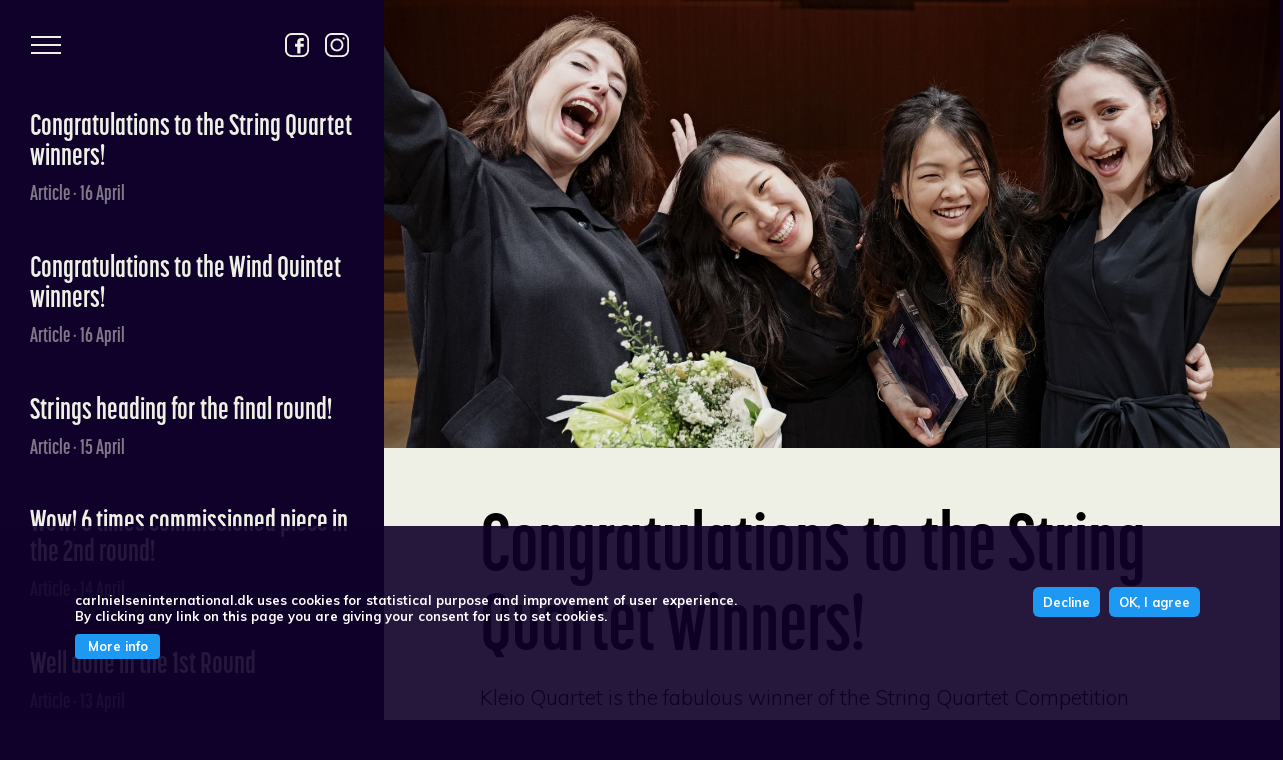

--- FILE ---
content_type: text/html; charset=utf-8
request_url: https://carlnielseninternational.dk/news/congratulations-string-quartet-winners
body_size: 5829
content:
<!doctype html>

<!--[if IE 7]>    <html class="no-js ie7 oldie" lang="en" 
  xmlns:fb="https://ogp.me/ns/fb#"
  xmlns:og="https://ogp.me/ns#"> <![endif]-->
<!--[if IE 8]>    <html class="no-js ie8 oldie" lang="en" 
  xmlns:fb="https://ogp.me/ns/fb#"
  xmlns:og="https://ogp.me/ns#"> <![endif]-->
<!--[if gt IE 8]><!--> <html class="no-js" lang="en" 
  xmlns:fb="https://ogp.me/ns/fb#"
  xmlns:og="https://ogp.me/ns#"> <!--<![endif]-->

<head>
  <meta http-equiv="x-ua-compatible" content="ie=edge">
  <meta name="MobileOptimized" content="width">
  <meta name="HandheldFriendly" content="true">
  <meta name="viewport" content="width=device-width, initial-scale=1, minimum-scale=1.0">

  <meta http-equiv="Content-Type" content="text/html; charset=utf-8" />
<link rel="shortcut icon" href="https://carlnielseninternational.dk/sites/default/files/favicon_1.png" type="image/png" />
<meta name="description" content="There was fight to the finish here at the finale for strings and you could feel the nervous tension in the big hall at the Royal Danish Academy of Music. After having heard all three ensembles playing both Beethoven and Carl Nielsen the jury chose Kleio Quartet from London for the 1st Prize and the best performance of the commissioned piece, NOVO Quartet from Copenhagen for" />
<meta name="generator" content="Drupal 7 (https://www.drupal.org)" />
<link rel="canonical" href="https://carlnielseninternational.dk/news/congratulations-string-quartet-winners" />
<link rel="shortlink" href="https://carlnielseninternational.dk/node/754" />
<meta property="og:site_name" content="Carl Nielsen International Chamber Music Competition" />
<meta property="og:type" content="article" />
<meta property="og:url" content="https://carlnielseninternational.dk/news/congratulations-string-quartet-winners" />
<meta property="og:title" content="Congratulations to the String Quartet winners!" />
<meta property="og:description" content="There was fight to the finish here at the finale for strings and you could feel the nervous tension in the big hall at the Royal Danish Academy of Music. After having heard all three ensembles playing both Beethoven and Carl Nielsen the jury chose Kleio Quartet from London for the 1st Prize and the best performance of the commissioned piece, NOVO Quartet from Copenhagen for the 2nd Prize and Quartett Hana from München for the 3rd Prize. Congratulations to you all and thanks for a fantastic week full of excitement." />
<meta property="og:updated_time" content="2023-04-16T21:21:14+02:00" />
<meta name="twitter:card" content="summary" />
<meta name="twitter:url" content="https://carlnielseninternational.dk/news/congratulations-string-quartet-winners" />
<meta name="twitter:title" content="Congratulations to the String Quartet winners!" />
<meta name="twitter:description" content="There was fight to the finish here at the finale for strings and you could feel the nervous tension in the big hall at the Royal Danish Academy of Music. After having heard all three ensembles" />
<meta property="article:published_time" content="2023-04-16T21:21:14+02:00" />
<meta property="article:modified_time" content="2023-04-16T21:21:14+02:00" />
  <title>Congratulations to the String Quartet winners! | Carl Nielsen International Chamber Music Competition</title>
  <style type="text/css" media="all">
@import url("https://carlnielseninternational.dk/modules/system/system.base.css?sokvs5");
@import url("https://carlnielseninternational.dk/modules/system/system.menus.css?sokvs5");
@import url("https://carlnielseninternational.dk/modules/system/system.messages.css?sokvs5");
@import url("https://carlnielseninternational.dk/modules/system/system.theme.css?sokvs5");
</style>
<style type="text/css" media="all">
@import url("https://carlnielseninternational.dk/modules/field/theme/field.css?sokvs5");
@import url("https://carlnielseninternational.dk/modules/node/node.css?sokvs5");
@import url("https://carlnielseninternational.dk/modules/user/user.css?sokvs5");
@import url("https://carlnielseninternational.dk/sites/all/modules/views/css/views.css?sokvs5");
</style>
<style type="text/css" media="all">
@import url("https://carlnielseninternational.dk/sites/all/modules/ctools/css/ctools.css?sokvs5");
@import url("https://carlnielseninternational.dk/sites/all/modules/eu_cookie_compliance/css/eu_cookie_compliance.bare.css?sokvs5");
</style>
<style type="text/css" media="all">
@import url("https://carlnielseninternational.dk/sites/all/themes/chamber/normalize.css?sokvs5");
@import url("https://carlnielseninternational.dk/sites/all/themes/chamber/css/chamber.css?sokvs5");
@import url("https://carlnielseninternational.dk/sites/all/themes/chamber/css/layered_base.css?sokvs5");
@import url("https://carlnielseninternational.dk/sites/all/themes/chamber/carlbox/colorbox_carlbox.css?sokvs5");
</style>
  <script type="text/javascript" defer="defer" src="https://carlnielseninternational.dk/sites/default/files/google_tag/google_tag.script.js?sokvs5"></script>
<script type="text/javascript" src="https://carlnielseninternational.dk/sites/all/modules/jquery_update/replace/jquery/1.12/jquery.min.js?v=1.12.4"></script>
<script type="text/javascript" src="https://carlnielseninternational.dk/misc/jquery-extend-3.4.0.js?v=1.12.4"></script>
<script type="text/javascript" src="https://carlnielseninternational.dk/misc/jquery-html-prefilter-3.5.0-backport.js?v=1.12.4"></script>
<script type="text/javascript" src="https://carlnielseninternational.dk/misc/jquery.once.js?v=1.2"></script>
<script type="text/javascript" src="https://carlnielseninternational.dk/misc/drupal.js?sokvs5"></script>
<script type="text/javascript" src="https://carlnielseninternational.dk/sites/all/modules/jquery_update/js/jquery_browser.js?v=0.0.1"></script>
<script type="text/javascript" src="https://carlnielseninternational.dk/sites/all/modules/jquery_update/replace/ui/external/jquery.cookie.js?v=67fb34f6a866c40d0570"></script>
<script type="text/javascript" src="https://carlnielseninternational.dk/sites/all/modules/entityreference/js/entityreference.js?sokvs5"></script>
<script type="text/javascript" src="https://carlnielseninternational.dk/sites/all/modules/scroll_to_destination_anchors/scroll_to_destination_anchors.js?sokvs5"></script>
<script type="text/javascript" src="https://carlnielseninternational.dk/sites/all/modules/floating_block/floating_block.js?sokvs5"></script>
<script type="text/javascript" src="https://carlnielseninternational.dk/sites/all/modules/google_analytics/googleanalytics.js?sokvs5"></script>
<script type="text/javascript" src="https://www.googletagmanager.com/gtag/js?id=G-3HKVNM7KQK"></script>
<script type="text/javascript">
<!--//--><![CDATA[//><!--
window.dataLayer = window.dataLayer || [];function gtag(){dataLayer.push(arguments)};gtag("js", new Date());gtag("set", "developer_id.dMDhkMT", true);gtag("config", "G-3HKVNM7KQK", {"groups":"default","anonymize_ip":true});gtag("config", "UA-1559080-4", {"groups":"default","anonymize_ip":true});
//--><!]]>
</script>
<script type="text/javascript" src="https://carlnielseninternational.dk/sites/all/themes/chamber/js/bootstrap.min.js?sokvs5"></script>
<script type="text/javascript" src="https://carlnielseninternational.dk/sites/all/themes/chamber/js/scripts.js?sokvs5"></script>
<script type="text/javascript" src="https://carlnielseninternational.dk/sites/all/themes/chamber/js/ScrollMagic.min.js?sokvs5"></script>
<script type="text/javascript" src="https://carlnielseninternational.dk/sites/all/themes/chamber/js/scrollReveal.js?sokvs5"></script>
<script type="text/javascript">
<!--//--><![CDATA[//><!--
jQuery.extend(Drupal.settings, {"basePath":"\/","pathPrefix":"","setHasJsCookie":0,"ajaxPageState":{"theme":"chamber","theme_token":"NfDHQOK-PlDNSE5ZmbVOnrVk0FJbT0XiGNsVWHvejt4","js":{"0":1,"sites\/all\/modules\/eu_cookie_compliance\/js\/eu_cookie_compliance.min.js":1,"public:\/\/google_tag\/google_tag.script.js":1,"sites\/all\/modules\/jquery_update\/replace\/jquery\/1.12\/jquery.min.js":1,"misc\/jquery-extend-3.4.0.js":1,"misc\/jquery-html-prefilter-3.5.0-backport.js":1,"misc\/jquery.once.js":1,"misc\/drupal.js":1,"sites\/all\/modules\/jquery_update\/js\/jquery_browser.js":1,"sites\/all\/modules\/jquery_update\/replace\/ui\/external\/jquery.cookie.js":1,"sites\/all\/modules\/entityreference\/js\/entityreference.js":1,"sites\/all\/modules\/scroll_to_destination_anchors\/scroll_to_destination_anchors.js":1,"sites\/all\/modules\/floating_block\/floating_block.js":1,"sites\/all\/modules\/google_analytics\/googleanalytics.js":1,"https:\/\/www.googletagmanager.com\/gtag\/js?id=G-3HKVNM7KQK":1,"1":1,"sites\/all\/themes\/chamber\/js\/bootstrap.min.js":1,"sites\/all\/themes\/chamber\/js\/scripts.js":1,"sites\/all\/themes\/chamber\/js\/ScrollMagic.min.js":1,"sites\/all\/themes\/chamber\/js\/scrollReveal.js":1},"css":{"modules\/system\/system.base.css":1,"modules\/system\/system.menus.css":1,"modules\/system\/system.messages.css":1,"modules\/system\/system.theme.css":1,"modules\/field\/theme\/field.css":1,"modules\/node\/node.css":1,"modules\/user\/user.css":1,"sites\/all\/modules\/views\/css\/views.css":1,"sites\/all\/modules\/ctools\/css\/ctools.css":1,"sites\/all\/modules\/eu_cookie_compliance\/css\/eu_cookie_compliance.bare.css":1,"sites\/all\/themes\/chamber\/normalize.css":1,"sites\/all\/themes\/chamber\/css\/chamber.css":1,"sites\/all\/themes\/chamber\/css\/layered_base.css":1,"sites\/all\/themes\/chamber\/carlbox\/colorbox_carlbox.css":1}},"floating_block":{"settings":{"#floatmenu":[]},"minWidth":0},"better_exposed_filters":{"views":{"stories":{"displays":{"block":{"filters":[]}}}}},"eu_cookie_compliance":{"cookie_policy_version":"1.0.0","popup_enabled":1,"popup_agreed_enabled":0,"popup_hide_agreed":0,"popup_clicking_confirmation":false,"popup_scrolling_confirmation":false,"popup_html_info":"\u003Cdiv class=\u0022eu-cookie-compliance-banner eu-cookie-compliance-banner-info eu-cookie-compliance-banner--opt-out\u0022\u003E\n  \u003Cdiv class=\u0022popup-content info\u0022\u003E\n        \u003Cdiv id=\u0022popup-text\u0022\u003E\n      \u003Cp\u003Ecarlnielseninternational.dk uses cookies for statistical purpose and improvement of user experience. By clicking any link on this page you are giving your consent for us to set cookies.\u003C\/p\u003E\n              \u003Cbutton type=\u0022button\u0022 class=\u0022find-more-button eu-cookie-compliance-more-button\u0022\u003EMore info\u003C\/button\u003E\n          \u003C\/div\u003E\n    \n    \u003Cdiv id=\u0022popup-buttons\u0022 class=\u0022\u0022\u003E\n            \u003Cbutton type=\u0022button\u0022 class=\u0022decline-button eu-cookie-compliance-secondary-button\u0022\u003EDecline\u003C\/button\u003E\n              \u003Cbutton type=\u0022button\u0022 class=\u0022agree-button eu-cookie-compliance-default-button\u0022 \u003EOK, I agree\u003C\/button\u003E\n          \u003C\/div\u003E\n  \u003C\/div\u003E\n\u003C\/div\u003E","use_mobile_message":false,"mobile_popup_html_info":"\u003Cdiv class=\u0022eu-cookie-compliance-banner eu-cookie-compliance-banner-info eu-cookie-compliance-banner--opt-out\u0022\u003E\n  \u003Cdiv class=\u0022popup-content info\u0022\u003E\n        \u003Cdiv id=\u0022popup-text\u0022\u003E\n                    \u003Cbutton type=\u0022button\u0022 class=\u0022find-more-button eu-cookie-compliance-more-button\u0022\u003EMore info\u003C\/button\u003E\n          \u003C\/div\u003E\n    \n    \u003Cdiv id=\u0022popup-buttons\u0022 class=\u0022\u0022\u003E\n            \u003Cbutton type=\u0022button\u0022 class=\u0022decline-button eu-cookie-compliance-secondary-button\u0022\u003EDecline\u003C\/button\u003E\n              \u003Cbutton type=\u0022button\u0022 class=\u0022agree-button eu-cookie-compliance-default-button\u0022 \u003EOK, I agree\u003C\/button\u003E\n          \u003C\/div\u003E\n  \u003C\/div\u003E\n\u003C\/div\u003E\n","mobile_breakpoint":"768","popup_html_agreed":"\u003Cdiv\u003E\n  \u003Cdiv class=\u0022popup-content agreed\u0022\u003E\n    \u003Cdiv id=\u0022popup-text\u0022\u003E\n      \u003Cp\u003E\u0026lt;h2\u0026gt;Thank you for accepting cookies\u0026lt;\/h2\u0026gt;\u0026lt;p\u0026gt;You can now hide this message or find out more about cookies.\u0026lt;\/p\u0026gt;\u003C\/p\u003E\n    \u003C\/div\u003E\n    \u003Cdiv id=\u0022popup-buttons\u0022\u003E\n      \u003Cbutton type=\u0022button\u0022 class=\u0022hide-popup-button eu-cookie-compliance-hide-button\u0022\u003EHide\u003C\/button\u003E\n              \u003Cbutton type=\u0022button\u0022 class=\u0022find-more-button eu-cookie-compliance-more-button-thank-you\u0022 \u003ENo, give me more info\u003C\/button\u003E\n          \u003C\/div\u003E\n  \u003C\/div\u003E\n\u003C\/div\u003E","popup_use_bare_css":1,"popup_height":"auto","popup_width":0,"popup_delay":1000,"popup_link":"\/cookies","popup_link_new_window":1,"popup_position":null,"fixed_top_position":1,"popup_language":"en","store_consent":true,"better_support_for_screen_readers":0,"reload_page":0,"domain":"","domain_all_sites":null,"popup_eu_only_js":0,"cookie_lifetime":"100","cookie_session":false,"disagree_do_not_show_popup":0,"method":"opt_out","allowed_cookies":"","withdraw_markup":"\u003Cbutton type=\u0022button\u0022 class=\u0022eu-cookie-withdraw-tab\u0022\u003EPrivacy settings\u003C\/button\u003E\n\u003Cdiv class=\u0022eu-cookie-withdraw-banner\u0022\u003E\n  \u003Cdiv class=\u0022popup-content info\u0022\u003E\n    \u003Cdiv id=\u0022popup-text\u0022\u003E\n      \u003Cp\u003E\u0026lt;h2\u0026gt;We use cookies on this site to enhance your user experience\u0026lt;\/h2\u0026gt;\u0026lt;p\u0026gt;You have given your consent for us to set cookies.\u0026lt;\/p\u0026gt;\u003C\/p\u003E\n    \u003C\/div\u003E\n    \u003Cdiv id=\u0022popup-buttons\u0022\u003E\n      \u003Cbutton type=\u0022button\u0022 class=\u0022eu-cookie-withdraw-button\u0022\u003EWithdraw consent\u003C\/button\u003E\n    \u003C\/div\u003E\n  \u003C\/div\u003E\n\u003C\/div\u003E\n","withdraw_enabled":false,"withdraw_button_on_info_popup":false,"cookie_categories":[],"cookie_categories_details":[],"enable_save_preferences_button":true,"cookie_name":"","cookie_value_disagreed":"0","cookie_value_agreed_show_thank_you":"1","cookie_value_agreed":"2","containing_element":"body","automatic_cookies_removal":true,"close_button_action":"close_banner"},"googleanalytics":{"account":["G-3HKVNM7KQK","UA-1559080-4"],"trackOutbound":1,"trackMailto":1,"trackDownload":1,"trackDownloadExtensions":"7z|aac|arc|arj|asf|asx|avi|bin|csv|doc(x|m)?|dot(x|m)?|exe|flv|gif|gz|gzip|hqx|jar|jpe?g|js|mp(2|3|4|e?g)|mov(ie)?|msi|msp|pdf|phps|png|ppt(x|m)?|pot(x|m)?|pps(x|m)?|ppam|sld(x|m)?|thmx|qtm?|ra(m|r)?|sea|sit|tar|tgz|torrent|txt|wav|wma|wmv|wpd|xls(x|m|b)?|xlt(x|m)|xlam|xml|z|zip"}});
//--><!]]>
</script>
  <!--[if lt IE 9]>
     <script>
        document.createElement('header');
        document.createElement('nav');
        document.createElement('section');
        document.createElement('article');
        document.createElement('aside');
        document.createElement('footer');
     </script>
  <![endif]-->
  <link href="https://fonts.googleapis.com/css?family=Muli:300,700" rel="stylesheet">
  <link href="https://use.typekit.net/fhn7cdl.css" rel="stylesheet" >



</head>

<body data-spy="scroll" data-target="#floatmenu" data-offset="300" class="html not-front not-logged-in one-sidebar sidebar-first page-node page-node- page-node-754 node-type-story fade-out" >
<div id="fb-root"></div>
<!-- <script>(function(d, s, id) {
  var js, fjs = d.getElementsByTagName(s)[0];
  if (d.getElementById(id)) return;
  js = d.createElement(s); js.id = id;
  js.src = "//connect.facebook.net/en_GB/sdk.js#xfbml=1&version=v2.3";
  fjs.parentNode.insertBefore(js, fjs);
}(document, 'script', 'facebook-jssdk'));</script> -->
  <div id="skip-link">
    <a href="#main-content" class="element-invisible element-focusable">Skip to main content</a>
  </div>
    <div class="region region-page-top">
    <noscript aria-hidden="true"><iframe src="https://www.googletagmanager.com/ns.html?id=GTM-W8R249K" height="0" width="0" style="display:none;visibility:hidden"></iframe></noscript>  </div>
  <div id="page-wrapper">

  <nav class="topnav">
      <div class="menu-btn">
        <div class="menu-btn__burger"></div>
      </div>

    <!-- <a href="javascript:void(0)" id="menu-trigger" class="topnav-trigger"><span>Menu</span></a> -->
    <ul class="nav nav-list nav-list--some">
      <li><a class="newnav__link--some newnav__face" href="https://www.facebook.com/carlnielsenchambermusic/" target="_blank"><span class="newnav__label">Facebook</span></a> </li>
      <li><a class="newnav__link--some newnav__insta" href="https://www.instagram.com/carlnielsenchamber/" target="_blank"><span class="newnav__label">Instagram</span></a> </li>
    </ul>
  </nav>

  <nav class="mainmenu">
        <ul class="mainmenu-list"><li class="first leaf"><a href="/" title="">Home</a></li>
<li class="leaf"><a href="/live" title="">Live</a></li>
<li class="leaf"><a href="/schedule" title="">Schedule 2023</a></li>
<li class="leaf"><a href="/performances?type=0" title="">Performances String</a></li>
<li class="leaf"><a href="/performances?type=1" title="">Performances Wind</a></li>
<li class="leaf"><a href="/ensembles/2023/string-quartet" title="">String Quartets 2023</a></li>
<li class="leaf"><a href="/ensembles/2023/wind-quintet" title="">Wind Quintets 2023</a></li>
<li class="leaf"><a href="/content/jury-0">Jury</a></li>
<li class="leaf"><a href="/content/rules">Rules</a></li>
<li class="leaf"><a href="/content/prizes">Prizes</a></li>
<li class="expanded"><span title="" class="nolink" tabindex="0">Previous</span><ul class="mainmenu-list"><li class="first expanded"><span title="" class="nolink" tabindex="0">2019 Competition</span><ul class="mainmenu-list"><li class="first leaf"><a href="/winners/2019">Winners</a></li>
<li class="leaf"><a href="/performances/2019" title="">Performances 2019</a></li>
<li class="leaf"><a href="/ensembles/2019/string-quartet" title="">String Quartets</a></li>
<li class="last leaf"><a href="/ensembles/2019/wind-quintet" title="">Wind Quintets</a></li>
</ul></li>
<li class="last expanded"><span title="" class="nolink" tabindex="0">2015 Competition</span><ul class="mainmenu-list"><li class="first leaf"><a href="/winners/2015">Winners</a></li>
<li class="leaf"><a href="/ensembles/2015/string-quartet" title="">String Quartets</a></li>
<li class="last leaf"><a href="https://carlnielseninternational.dk/ensembles/2015/wind-quintet" title="">Wind Quintets</a></li>
</ul></li>
</ul></li>
<li class="last leaf"><a href="/winners/2023">Winners 2023</a></li>
</ul>  </nav>


  <div id="main-wrapper">
    <div id="main" class="clearfix">
          <aside class="sidebar">
          <div class="region region-sidebar-first">
    <div id="block-views-stories-block" class="block block-views">

    
  <div class="content">
    <div class="view view-stories view-id-stories view-display-id-block view-dom-id-a96e102a8d15c41644627d816359e800">
        
  
  
      <div class="view-content">
        <ul class="article-item__listwrapper">
    <li class="article-item first">
        
          <a href="/news/congratulations-string-quartet-winners" class="article-item__linkwrapper">
  <h3 class="article-item__title">Congratulations to the String Quartet winners!</h3>
  <div class="article-item__date">Article · 16 April</div>

</a>      </li>
      <li class="article-item">
        
          <a href="/news/congratulations-wind-quintet-winners" class="article-item__linkwrapper">
  <h3 class="article-item__title">Congratulations to the Wind Quintet winners!</h3>
  <div class="article-item__date">Article · 16 April</div>

</a>      </li>
      <li class="article-item">
        
          <a href="/news/strings-heading-final-round" class="article-item__linkwrapper">
  <h3 class="article-item__title">Strings heading for the final round!</h3>
  <div class="article-item__date">Article · 15 April</div>

</a>      </li>
      <li class="article-item">
        
          <a href="/news/wow-6-times-commissioned-piece-2nd-round" class="article-item__linkwrapper">
  <h3 class="article-item__title">Wow! 6 times commissioned piece in the 2nd round!</h3>
  <div class="article-item__date">Article · 14 April</div>

</a>      </li>
      <li class="article-item">
        
          <a href="/news/well-done-1st-round" class="article-item__linkwrapper">
  <h3 class="article-item__title">Well done in the 1st Round</h3>
  <div class="article-item__date">Article · 13 April</div>

</a>      </li>
      <li class="article-item">
        
          <a href="/news/competition" class="article-item__linkwrapper">
  <h3 class="article-item__title">The competition is on!</h3>
  <div class="article-item__date">Article · 12 April</div>

</a>      </li>
      <li class="article-item">
        
          <a href="/news/pick-your-winner" class="article-item__linkwrapper">
  <h3 class="article-item__title">Pick Your Winner</h3>
  <div class="article-item__date">Article · 5 April</div>

</a>      </li>
    </ul>
    </div>
  
  
  
  
  
  
</div>  </div>
</div>
  </div>
      </aside>
            <div id="content" class="column">
        <div class="section">
          <div class="section clearfix">
                                  </div>
          <a id="main-content"></a>
          <h1 class="title" id="page-title">Congratulations to the String Quartet winners!</h1>          <div class="tabs"></div>                                <div class="region region-content">
    <div id="block-system-main" class="block block-system">

    
  <div class="content">
    <div class="article__wrapper">

  <article class="article">

          <div class="article__headerimage"><div class="field field-name-field-image field-type-image field-label-hidden"><div class="field-items"><div class="field-item even"><img src="https://carlnielseninternational.dk/sites/default/files/styles/horisontal_large/public/images/kleio_quartet_vindere.jpg?itok=8xwma9n9" width="1600" height="800" alt="" /></div></div></div></div>
      <div class="article__headerimage-caption"></div>
    
    <div class="article__txt">
      <h1 class="article__title">Congratulations to the String Quartet winners!</h1>
      <div class="article__teaser"><div class="field field-name-field-teaser field-type-text-long field-label-hidden"><div class="field-items"><div class="field-item even">Kleio Quartet is the fabulous winner of the String Quartet Competition 2023</div></div></div>        <div class="article__meta"><div class="article__metaauthor">By&nbsp;<div class="field field-name-field-author field-type-text field-label-hidden"><div class="field-items"><div class="field-item even">Marie Rørbech</div></div></div>&nbsp;–&nbsp;Sunday, April 16th 21:21</div>

      <!-- <div class="social"> -->
      <!-- <a class="social__btn social__btn--fb" href="https://www.facebook.com/sharer/sharer.php?u=&t=Congratulations to the String Quartet winners!" onclick="javascript:window.open(this.href, '', 'menubar=no,toolbar=no,resizable=yes,scrollbars=yes,height=300,width=600');return false;" target="_blank" title="Share on Facebook">Facebook</a> -->

         <!-- <a class="social__btn social__btn--twitter" href="https://twitter.com/share?url=&text=Congratulations to the String Quartet winners!" onclick="javascript:window.open(this.href, '', 'menubar=no,toolbar=no,resizable=yes,scrollbars=yes,height=300,width=600');return false;" target="_blank" title="Share on Twitter"></a> -->
          <!-- </div> -->
        </div></div>

            <div class="field field-name-body field-type-text-with-summary field-label-hidden"><div class="field-items"><div class="field-item even"><p><span><span><span>There was fight to the finish here at the finale for strings and you could feel the nervous tension in the big hall at the Royal Danish Academy of Music. After having heard all three ensembles playing both Beethoven and Carl Nielsen the jury chose Kleio Quartet from London for the 1st Prize and the best performance of the commissioned piece, NOVO Quartet from Copenhagen&nbsp;for the 2nd Prize and Quartett Hana from München for the 3rd Prize. Congratulations to you all and thanks for a fantastic week full of excitement.</span></span></span></p>
</div></div></div>    </div>
  </article>

</div>
  </div>
</div>
  </div>
        </div>
      </div> <!-- /.section, /#content -->


    </div></div> <!-- /#main, /#main-wrapper -->
    
  </div></div> <!-- /#page, /#page-wrapper -->
  <script type="text/javascript">
<!--//--><![CDATA[//><!--
window.eu_cookie_compliance_cookie_name = "";
//--><!]]>
</script>
<script type="text/javascript" defer="defer" src="https://carlnielseninternational.dk/sites/all/modules/eu_cookie_compliance/js/eu_cookie_compliance.min.js?sokvs5"></script>
  <!-- <script>
    (function ($) {
      window.sr = new scrollReveal();
    })(jQuery);
  </script> -->
</body>
</html>


--- FILE ---
content_type: text/css
request_url: https://carlnielseninternational.dk/sites/all/themes/chamber/css/chamber.css?sokvs5
body_size: 12414
content:
html{font-size:62.5%;overflow-x:hidden;scroll-behavior:smooth;-ms-overflow-style:-ms-autohiding-scrollbar}body{font-family:"Muli", sans-serif;font-size:1.6rem;margin:0}article,aside,figcaption,figure,footer,header,main,nav,section{display:block}img{max-width:100%;height:auto;border-style:none}.hidden,[hidden]{display:none}ul{margin:0;padding:0;list-style:none}iframe{width:100%}.balance-text{text-wrap:balance}.color-1{color:#eff0e5}.color-2{color:#f3122c}p{line-height:1.5;margin:0 0 1.5em}a{color:#1e99f3}.exposed-filters,.form-item-operation{font-size:0.875em}a.legal{font-size:1.2em;font-weight:700;display:block;overflow:hidden;margin:0;padding:5px 0;text-decoration:none;color:#000}.paragraph{font-weight:300;text-align:right;color:#da331c}a.legal .chevron{display:block;float:right;width:20px;height:20px;background:url("images/chevrons.png") right 4px no-repeat}a.legal:hover .chevron,a.legal.activepanel .chevron{-webkit-transition-property:background;-webkit-animation-name:rotate;-webkit-animation-duration:0.25s;-webkit-animation-timing-function:linear;color:#da331c;-webkit-animation-fill-mode:both}@-webkit-keyframes rotate{from{-webkit-transform:rotate(0deg)}to{-webkit-transform:rotate(90deg)}}#main{display:-webkit-box;display:-ms-flexbox;display:flex}@media screen and (max-width: 768px){#main{-webkit-box-orient:vertical;-webkit-box-direction:reverse;-ms-flex-direction:column-reverse;flex-direction:column-reverse}}.page-node .sidebar,.page-live .sidebar{min-width:30vw;min-height:100vh;padding-top:8.4rem;background:#10012a}@media screen and (max-width: 768px){.page-node .sidebar,.page-live .sidebar{width:100vw}}.page-node-delete .sidebar,.page-node-add .sidebar,.page-node-edit .sidebar,.page-node-145 .sidebar,.page-node-437 .sidebar,.node-type-performance-video .sidebar{display:none}#block-views-exp-performances-page{position:fixed;left:0;top:0;width:30vw;height:100vh;-webkit-box-sizing:border-box;box-sizing:border-box;padding:15rem 3rem 3rem 3rem;background:#10012a}.page-node #content{min-width:70vw}@media screen and (max-width: 768px){.page-node #content{width:100vw;padding-top:5rem}}.page-live #content{min-width:70vw}@media screen and (max-width: 768px){.page-live #content{width:100vw}}@media screen and (max-width: 768px){#content{padding-top:5rem}}.page-node-145 #content,.page-node-437 #content{width:100%}.page-performances #block-views-performances-block-1,.page-performances #block-views-performances-block-2,.page-performances #block-system-main{width:70vw;margin-left:30vw}.node-type-performance-video #content{width:100%;margin:0}@media screen and (min-width: 769px){.node-type-performance-video #content{margin:0 3rem}}.page-entityform #main-wrapper{padding:10rem 2vw}#contact{padding:1.3rem;background-color:#1d99f2}#contact p{font-size:1rem;font-weight:300;margin:0;text-align:center;color:#fff}#contact p a{font-weight:700;color:#000}a#apply,a.apply{font-size:1em;z-index:2;float:right;margin:13px 24px;padding:8px 20px;text-decoration:none;text-transform:uppercase;color:#fff;border-radius:18px;background:#e64909}ul#app-forms{z-index:1;display:none;display:none;float:right;width:9.5rem;margin:0;margin-top:-9px;margin-right:24px;margin-bottom:-210px;padding:0.6rem 0;list-style:none;border-radius:4px;background:#000}ul#app-forms li a{display:inline-block;width:8.15rem;padding:0.4rem 0.7rem;text-align:left;text-decoration:none;text-transform:uppercase;color:#fff}ul#app-forms li a:hover{background-color:#e64909}@media screen and (min-width: 668px){.flex-group{display:-webkit-box;display:-ms-flexbox;display:flex;-ms-flex-wrap:wrap;flex-wrap:wrap}}.flex-group>h3,.flex-elm>h3{font-family:korolev-compressed, sans-serif;font-size:2.5rem;width:100%;color:white;-webkit-font-smoothing:antialiased;-moz-osx-font-smoothing:grayscale}.group-header>h3{font-family:korolev-compressed, sans-serif;font-size:5rem;margin-bottom:0;color:#f3122c;-webkit-font-smoothing:antialiased;-moz-osx-font-smoothing:grayscale}#edit-field-mandatory-work,#edit-field-mandatory-work-2{-webkit-box-flex:0;-ms-flex:none;flex:none;width:100%;margin-bottom:1.4rem}.page-user #page-title,.page-eform #page-title,.page-node-61 #page-title{font-family:korolev-compressed, sans-serif;font-size:6rem;margin-bottom:0;-webkit-font-smoothing:antialiased;-moz-osx-font-smoothing:grayscale}@media screen and (min-width: 668px){.page-user #page-title,.page-eform #page-title,.page-node-61 #page-title{font-size:10rem}}h1#titleyear{font-family:korolev-compressed, sans-serif;font-size:4.1rem;line-height:1.1;height:5rem;margin:0;padding:3rem 1rem 0.5rem;letter-spacing:0.1em;color:#eff0e5;-webkit-font-smoothing:antialiased;-moz-osx-font-smoothing:grayscale;padding:3rem 0;font-weight:700;text-transform:uppercase}.page-node-61 .field-name-body,.pre-instructions{font-size:1.9rem;max-width:80rem}@media screen and (min-width: 668px){.flex-elm{width:25%}.entitytype-wind_quintet-form .flex-elm{width:33%}.flex-group>.form-wrapper{-webkit-box-flex:1;-ms-flex:1;flex:1}}.entityform .grippie{display:none}.field-widget-video-embed-field-video table,.field-widget-video-embed-field-video tbody,.field-widget-video-embed-field-video thead,.field-widget-video-embed-field-video tr,.field-widget-video-embed-field-video tr.odd,.field-widget-video-embed-field-video tr.even,.field-widget-video-embed-field-video th,.field-widget-file-generic table,.field-widget-file-generic tbody,.field-widget-file-generic thead,.field-widget-file-generic tr,.field-widget-file-generic tr.odd,.field-widget-file-generic tr.even,.field-widget-file-generic th{color:#fff;border:none;background:none}.field-widget-file-generic .message{font-size:1.5rem;font-weight:500;color:white}.field-name-field-video-url fieldset,.field-name-field-video-file fieldset{border:none}.field-name-field-photo-of-the-ensemble .fieldset-wrapper,.field-name-field-video-url .fieldset-wrapper,.field-name-field-video-file .fieldset-wrapper{padding:0}.field-name-field-photo-of-the-ensemble .fieldset-legend,.field-name-field-video-url .fieldset-legend,.field-name-field-video-file .fieldset-legend{margin:2rem 0 0;padding:0}.group-videorec{margin-top:5rem}.group-online>.fieldset-wrapper{width:92%;padding:0}.progress{font-weight:bold}.progress .bar{margin:0 0.2em;border-color:#666;border-radius:3px;background:#10012a}.progress .filled{background:#f3122c}#node-9 .webform-layout-box{width:16.9%}div#webform-component-cello-group.webform-layout-box{margin:0}.webform-component-managed_file{font-size:0.875em;width:auto;padding:0.65em;border:1px solid #dadada;border-radius:4px;background-color:#f7f7f7}.webform-layout-box h4{margin-bottom:0}.fieldset-legend,.entityform label,.formlabel,.webform-component label,.field-name-field-video-file legend,.group-videorec>h3{font-family:korolev-compressed, sans-serif;font-size:1.5rem;font-weight:700;padding:0.5rem 0;letter-spacing:0.1em;text-transform:uppercase;color:#fff;-webkit-font-smoothing:antialiased;-moz-osx-font-smoothing:grayscale}label.option{font-family:muli;font-size:1.4rem;font-weight:normal;margin-top:6px;margin-bottom:0.5rem;padding:0;letter-spacing:0;text-transform:none}@media screen and (min-width: 668px){label.option{display:inline-block}}.webform-component label.option{color:white}input.form-ratio{margin-top:11px}.fieldset-wrapper .form-type-radio{margin:0}.form-text,.form-textarea{font-size:0.8em;font-size:1.8rem;width:92%;max-width:100%;padding:0.5em;color:#484848;border:1px solid #dadada;border-radius:3px}.webform-component>h4{font-family:korolev-compressed, sans-serif;color:#f3122c;-webkit-font-smoothing:antialiased;-moz-osx-font-smoothing:grayscale}.form-file{font-size:1.2rem}.formlabel{margin-bottom:0}.formdescription{font-family:muli;font-size:1.4rem;font-weight:normal;margin-top:6px;-webkit-font-smoothing:antialiased;-moz-osx-font-smoothing:grayscale}input[type="button"],input[type="submit"],input[type="reset"],input[type="file"]::-webkit-file-upload-button,button,.form-managed-file .form-submit,input.form-file button{font:inherit;font-size:0.8em;display:block;margin:5px 5px 5px 0;padding:0.5em 1em;color:#fff;border:none;border-radius:4px;background:#1e99f3 !important;background-repeat:no-repeat;background-position:left top}input[type="file"]::-webkit-file-upload-button{font-size:1em;padding:0.3em 0.5em}.go-to-payment-btn,input.form-submit{font-size:1.5rem;font-weight:700;display:inline-block;margin:5px 5px 5px 0;padding:0.8em 3.5em;text-decoration:none;letter-spacing:0.01em;text-transform:uppercase;color:#fff;border:none;border-radius:4px;background:#1e99f3 !important}.webform-layout-box input[type="file"]::-webkit-file-upload-button,.webform-layout-box input.form-submit{font-size:0.6em;padding:0.3em 0.5em}.form-actions{clear:both}.entity-entityform .field{margin:0 2rem 2rem 0}.group-header.repertoire .field{width:40%}.entityform .form-actions{display:-webkit-box;display:-ms-flexbox;display:flex}.entityform .form-actions input.form-submit,.entity-entityform .form-actions input.form-submit{background:#f3122c !important}.entityform .form-actions input.form-submit#edit-change .entityform .form-actions #edit-change{background:rgba(250,255,255,0.15) !important}.page-node-61 .messages,.page-eform-submit .messages{font-size:1.9rem;margin:3rem 0;padding:3rem;color:white;border:none;background-color:rgba(30,153,244,0.55);background-image:none !important}.webform-component .form-type-checkbox input[type="checkbox"]{position:absolute;z-index:-1000;left:-1000px;overflow:hidden;clip:rect(0 0 0 0);width:1px;height:1px;margin:-1px;padding:0;border:0}.webform-component .form-type-checkbox input[type="checkbox"]+label.option{line-height:12px;display:inline-block;height:12px;padding-left:23px;cursor:pointer;vertical-align:middle;background-repeat:no-repeat;background-position:0 0}.webform-component .form-type-checkbox input[type="checkbox"]:checked+label.option{background-position:0 -18px}.webform-component .form-type-checkbox label.option{-webkit-user-select:none;-moz-user-select:none;-ms-user-select:none;user-select:none;background-image:url("../images/check1.png");-webkit-touch-callout:none;-khtml-user-select:none}.webform-component .form-type-radio input[type="radio"]{position:absolute;z-index:-1000;left:-1000px;overflow:hidden;clip:rect(0 0 0 0);width:1px;height:1px;margin:-1px;padding:0;border:0}.webform-component .form-type-radio input[type="radio"]+label.option{line-height:1.5rem;display:inline-block;width:100%;height:1.5rem;padding-left:2.3rem;cursor:pointer;vertical-align:middle;background-repeat:no-repeat;background-position:0 0}.webform-component .form-type-radio input[type="radio"]:checked+label.option{background-position:0 -18px}.webform-component .form-type-radio label.option{-webkit-user-select:none;-moz-user-select:none;-ms-user-select:none;user-select:none;background-image:url("../images/radio.svg");-webkit-touch-callout:none;-khtml-user-select:none}.page-user,.page-eform,.node-type-webform,.page-node-61{color:#fff;background:#10012a;background:#10012a url("https://carlnielseninternational.dk/sites/all/themes/chamber/images/duo5_nielsen.jpg") fixed top right;background-size:cover}.node-type-webform .node-unpublished{background:none}.page-user #main,.page-node-61 #main,.page-eform #main,.node-type-webform #main{max-width:120rem;margin:0 auto}@media screen and (max-width: 667px){.page-user #main,.page-node-61 #main,.page-eform #main,.node-type-webform #main{margin:3rem}}.webform-component-fieldset .fieldset-wrapper{display:-webkit-box;display:-ms-flexbox;display:flex}.fieldset-wrapper .webform-component{-webkit-box-flex:1;-ms-flex:1;flex:1;margin:1em}.page-eform-submit .nav-list--some,.page-node-61 .nav-list--some{display:none}.page-eform .form-text,.node-type-webform .form-text,.page-eform .form-textarea,.node-type-webform .form-textarea{-webkit-box-sizing:border-box;box-sizing:border-box;width:92%;max-width:100%;padding:1.6rem;color:white;border:1px solid rgba(255,247,249,0.56);border-radius:0;background:transparent}.form-item.form-type-managed-file{width:92%}.form-item>.video_embed_url{width:100%}.tabledrag-toggle-weight-wrapper{display:none}.group-video{width:92%;margin-top:5rem}.group-video .fieldset-wrapper{padding:0}.field-name-field-photo-of-the-ensemble fieldset{border:none}.page-eform .horizontal-tabs{border:none}.page-eform .horizontal-tabs ul.horizontal-tabs-list{border:none;background:none}.page-eform .horizontal-tabs fieldset.horizontal-tabs-pane{margin:0;padding:0}.page-eform .horizontal-tabs ul.horizontal-tabs-list li,.page-eform .horizontal-tabs ul.horizontal-tabs-list li.selected{margin-right:1.5rem;padding:1rem 2rem;color:white;border:none;background:#10012a}.page-eform .horizontal-tabs ul.horizontal-tabs-list li a,.page-eform .horizontal-tabs ul.horizontal-tabs-list li.selected a{font-family:korolev-compressed, sans-serif;font-size:1.5rem;font-weight:700;letter-spacing:0.1em;text-transform:uppercase;color:rgba(255,255,255,0.5)}.page-eform .horizontal-tabs ul.horizontal-tabs-list .selected strong{color:#fff}.page-eform .horizontal-tabs ul.horizontal-tabs-list li a:hover{background:none}.field-name-field-video-url .form-type-textfield>label{display:none}.page-participants{background-color:#10012a}.page-participants #page-title{display:none}.view-participants-2019{width:calc(100% - 40.2rem);margin:0 0 0 40.1rem}.view-participants-2019 .view-header{font-size:1.8rem;display:none;margin:0 2rem 2.8rem;color:white}.ensemble-card__listwrapper{display:-webkit-box;display:-ms-flexbox;display:flex;-ms-flex-wrap:wrap;flex-wrap:wrap;margin:0 auto 0}.ensemble-card{width:calc(100% - 0.2rem);margin:0 0.5rem 0.5rem 0;overflow:hidden}@media screen and (min-width: 668px){.ensemble-card{display:-webkit-box;display:-ms-flexbox;display:flex}}@media screen and (max-width: 1440px){.ensemble-card{width:100%}}.view-ensembles-2019 .ensemble-card{width:100%;margin:0 1rem 1rem 0}@media screen and (min-width: 668px){.view-ensembles-2019 .ensemble-card{width:calc(50% - 1rem)}}.ensemble-card__linkwrapper{display:block;display:-webkit-box;display:-ms-flexbox;display:flex;-webkit-box-align:end;-ms-flex-align:end;align-items:flex-end;-webkit-box-pack:center;-ms-flex-pack:center;justify-content:center;width:100%;height:33vw;max-height:250px;margin:0;text-align:center;text-decoration:none;background-blend-mode:lighten;-webkit-transform:scale(1);transform:scale(1);z-index:0;-webkit-transition:-webkit-transform 0.25s;transition:-webkit-transform 0.25s;transition:transform 0.25s;transition:transform 0.25s, -webkit-transform 0.25s}@media screen and (max-width: 667px){.ensemble-card__linkwrapper{height:50vw;max-height:none}}.ensemble-card__linkwrapper:hover{-webkit-transform:scale(1.025);transform:scale(1.025);z-index:1}.ensemble-card__title{font-family:korolev-compressed, sans-serif;font-size:3;margin:1rem;padding:0.1rem 2rem 0.5rem;color:white;background:rgba(16,1,42,0.75)}@media screen and (min-width: 668px){.ensemble-card__title{font-size:4.5rem}}.ensemble-card__based{font-size:2rem;display:block}.ensemble-card__timeslot{font-family:korolev-compressed, sans-serif;font-size:2rem;font-weight:700;display:-webkit-box;display:-ms-flexbox;display:flex;-webkit-box-align:center;-ms-flex-align:center;align-items:center;-webkit-box-pack:center;-ms-flex-pack:center;justify-content:center;width:100%;text-align:center;letter-spacing:0.025em;color:#eff0e5;border-left:5px solid #10012a;background:#10012a}@media screen and (min-width: 668px){.ensemble-card__timeslot{font-size:2.4rem}}@media screen and (min-width: 668px){.ensemble-card__timeslot{width:25%}}.ensemble-mini__listwrapper{display:-webkit-box;display:-ms-flexbox;display:flex;-ms-flex-wrap:wrap;flex-wrap:wrap;margin:0 3rem}.ensemble-mini{width:50%;margin-bottom:2rem}.ensemble-mini__linkwrapper{font-family:korolev-compressed, sans-serif;display:block;width:100%;text-decoration:none;color:#eff0e5}.ensemble-mini__image{width:100%;height:120px;background-blend-mode:lighten}.ensemble-mini__title{font-size:1.8rem;line-height:1;margin:1rem 0 0 0}.ensemble-mini__based{color:rgba(239,240,229,0.3)}.ensemble-mini__timeslot{font-size:1.8rem;color:#eff0e5}.page-node-31{background:#10012a}#block-views-competition-2019-round1-wind,#block-views-competition-2019-round1-string,#block-views-competition-2019-round2-wind,#block-views-competition-2019-round2-string,#block-views-competition-2019-finale-wind,#block-views-competition-2019-finale-string{width:100%}.block-views>h2{display:none}@media screen and (min-width: 668px){.view-competition-2019{display:-webkit-box;display:-ms-flexbox;display:flex;-webkit-box-orient:horizontal;-webkit-box-direction:reverse;-ms-flex-direction:row-reverse;flex-direction:row-reverse}.view-competition-2019>.view-empty,.view-competition-2019>.view-content{-webkit-box-flex:3;-ms-flex:3;flex:3}}.view-competition-2019>.view-empty{display:-webkit-box;display:-ms-flexbox;display:flex;-webkit-box-align:center;-ms-flex-align:center;align-items:center;min-height:50vh;margin-bottom:5px;color:#fff;background:#10012a}.floatsection--intro{position:relative}.compager{font-family:korolev-compressed, sans-serif;font-size:2rem;line-height:1.5;position:-webkit-sticky;position:sticky;z-index:3;top:0;right:0;text-transform:uppercase;color:#eff0e5;background:#10012a}@media screen and (max-width: 667px){.compager{margin-left:5.4rem}}.floatsection--intro .compager_ens{color:#eff0e5}.empty__body{font-weight:800;max-width:80%;margin:0 auto;text-align:center}.view-competition-2019.view-display-id-round2_string>.view-empty{background:#10012a url("https://carlnielseninternational.dk/sites/all/themes/chamber/images/duo9_str-floor-red.jpg") scroll top center;background-size:cover}.view-competition-2019.view-display-id-round2_wind>.view-empty{background:#10012a url("https://carlnielseninternational.dk/sites/all/themes/chamber/images/duo9_wind2.jpg") scroll top center;background-size:cover}.view-competition-2019.view-display-id-finale_wind>.view-empty{background:#10012a url("https://carlnielseninternational.dk/sites/all/themes/chamber/images/duo9_wind-green.jpg") scroll top center;background-size:cover}.view-competition-2019.view-display-id-finale_string>.view-empty{background:#10012a url("https://carlnielseninternational.dk/sites/all/themes/chamber/images/duo10_str1.jpg") scroll top center;background-size:cover}.view-competition-2019>.view-header{font-family:korolev-compressed, sans-serif;font-size:2.5rem;position:relative;-webkit-box-flex:2;-ms-flex:2;flex:2;-webkit-box-sizing:border-box;box-sizing:border-box;margin:0 0.5rem 0.5rem 0;padding:3vw;color:#eff0e5;background:#10012a}@media screen and (max-width: 667px){.view-competition-2019>.view-header{margin:0 0 1rem 0}}.day-head{position:sticky;position:-webkit-sticky;top:10vh}.day-head__type{font-size:4.5rem;line-height:1;padding-top:5vh;text-transform:uppercase}.day-head__day{font-size:6rem;margin:0;color:#f3122c}@media screen and (min-width: 1025px){.day-head__day{font-size:9rem}}.day-head__body{font-family:"Muli", sans-serif;font-size:1.5rem;padding:0}.day-head .side-ticket{font-size:1.6rem;padding:0.5rem 1rem;color:white;border:1px solid #eff0e5;border-radius:3px}.ens-mini{width:50%}.ens-mini__listwrapper{display:-webkit-box;display:-ms-flexbox;display:flex;-ms-flex-wrap:wrap;flex-wrap:wrap}@media screen and (min-width: 668px){.ens-mini__listwrapper{padding:0.5rem 3rem}}.ens-mini__linkwrapper{font-family:korolev-compressed, sans-serif;font-size:2rem;display:block;padding:0 1rem 1rem 0;text-decoration:none;color:#eff0e5}.ens-mini__image>img{-webkit-transition:-webkit-filter 0.5s;transition:-webkit-filter 0.5s;transition:filter 0.5s;transition:filter 0.5s, -webkit-filter 0.5s;-webkit-filter:grayscale(100%);filter:grayscale(100%)}.ens-mini__image>img:hover{-webkit-transition:-webkit-filter 1s;transition:-webkit-filter 1s;transition:filter 1s;transition:filter 1s, -webkit-filter 1s;-webkit-filter:grayscale(0%);filter:grayscale(0%)}.ens-mini__place{opacity:0.3}h3.miniens__label{font-size:2.8rem;margin-left:3rem;letter-spacing:0.1em;font-family:korolev-compressed, sans-serif;color:#eff0e5;-webkit-font-smoothing:antialiased}#cboxLoadedContent{background-color:rgba(16,1,42,0.75)}.node-unpublished{background:none}#colorbox .node-ensemble{width:1040px;margin:0 auto}#colorbox #main-wrapper{padding-top:0}#colorbox #page-title,#colorbox .tabs,.node-type-ensemble #page-title{display:none}.view-ensembles-performances{margin:7.5rem 0}.ens-perf{margin-bottom:7.5rem}.ens-perf__title{font-family:korolev-compressed, sans-serif;font-size:5rem;margin:1rem 0}.ensemble__text{padding:3vw}@media screen and (min-width: 668px){.ensemble__maintext{display:-webkit-box;display:-ms-flexbox;display:flex}}.ensemble_title{font-family:korolev-compressed, sans-serif;font-size:10rem;line-height:1;margin:0}@media screen and (max-width: 667px){.ensemble_title{font-size:4rem}}.field.field-name-field-based-in{font-family:korolev-compressed, sans-serif;font-size:5rem;margin-bottom:5rem;opacity:0.3}.node-ensemble{background:#eff0e5}.node-ensemble .field-name-body{font-size:1.8rem;font-weight:300;max-width:60rem;margin:0;padding:0}.field.field-name-field-musicians{margin:0 auto}@media screen and (min-width: 668px){.field.field-name-field-musicians{margin-bottom:6rem}}.field.field-name-field-works-round-1,.field.field-name-field-works-round-2,.field.field-name-field-works-round-3{margin:1rem auto}.node-ensemble .field-name-field-musicians ul li{margin:0;list-style:none}.group-competition div.fieldset-wrapper{padding:0 0 0 1rem}.group-competition .date-padding.clearfix{padding:0}.field-name-field-prizes{clear:both}.horizontal-tabs fieldset.group-competition{padding:0}.group-ensemble-meta{font-size:1.8rem;line-height:1.4}@media screen and (min-width: 668px){.group-ensemble-meta{margin-left:5vw}}.field-name-field-schedule,.field-name-field-schedule-2ndround,.field-name-field-schedule-final{font-size:1.2rem;font-weight:300;width:500px;margin-bottom:2rem}.node-ensemble .field-name-field-works-round-1,.node-ensemble .field-name-field-works-round-2,.node-ensemble .field-name-field-works-round-3,.node-ensemble .field-name-field-musicians .container-inline{padding:0.5rem 0}.node-ensemble .field-name-field-schedule .field-label,.node-ensemble .field-name-field-schedule-2ndround .field-label,.node-ensemble .field-name-field-schedule-final .field-label,.node-ensemble .field-name-field-works-round-1 .field-label,.node-ensemble .field-name-field-works-round-2 .field-label,.node-ensemble .field-name-field-works-round-3 .field-label,.node-ensemble .field-name-field-musicians .double-field-first,.node-ensemble .field-name-field-prizes .field-label{font-family:korolev-compressed, sans-serif;font-size:1.8rem;line-height:1.4;text-transform:uppercase}.node-ensemble .field-name-field-musicians .double-field-second{font-size:1.8rem;line-height:1.7}.node-ensemble .field.field-name-field-schedule .field-label,.node-ensemble .field-name-field-schedule-2ndround .field-label,.node-ensemble .field-name-field-schedule-final .field-label,.node-ensemble .field-name-field-prizes .field-label{width:90%}#welcome_start{padding:0 0 3rem 0;border-bottom:1px dashed #c7c7c7}#welcome_new{width:67rem;margin:4rem auto 0;text-align:center;border:none;background-color:#fff}#welcome_new aside{float:right;width:23rem;text-align:left;color:#000}#sectors #welcome_new h3{font-size:1.2rem;margin:0 0 1.5rem 0;text-transform:uppercase;color:#000}#sectors #welcome_new .round h3{margin:0}#sectors #welcome_new .round a{text-decoration:none;color:#e64909}#welcome_new .intro_columns{font-size:1.2rem;width:45rem;margin:0 auto 5rem;text-align:center;color:#000}#welcome_new #rounds_pre .round p{font-size:1rem}#theensembles{padding:0 0 3rem 0;border-bottom:1px dashed #c7c7c7}.view-id-ensembles.view-display-id-block_1{padding:3rem 0 0}.view-id-ensembles h2{text-align:center;text-transform:uppercase}.view-id-ensembles h2,.view-id-ensembles p{margin:2rem 0rem 0}.view-id-ensembles .view-header{margin-bottom:2rem}.view-id-ensembles .view-header p{font-size:0.9rem;margin-top:0;text-align:center;color:#898989}.view-id-ensembles .view-header a.dr-link{font-size:0.7rem;font-weight:bold;padding:0.25rem 0.8rem 0.2rem 1.8rem;text-transform:uppercase;color:#fff;border-radius:12px;background:url(images/play_small.png) 13px center no-repeat #e64909;background-size:10px 12px}.view-id-ensembles p.from{font-size:0.9rem;margin-top:0;margin-bottom:1rem;text-align:center}.view-ensembles{clear:both;width:68.8rem;margin:0 auto}.view-ensembles ul li{display:inline-block;width:16rem;margin:0;margin:0 0.5rem 2rem 0.5rem;text-align:center}.view-ensembles.view-display-id-block_6 ul li,.view-ensembles.view-display-id-block_7 ul li{width:350px}.view-ensembles.view-display-id-block_6 ul li:first-child,.view-ensembles.view-display-id-block_7 ul li:first-child{margin-left:0}.view-ensembles.view-display-id-block_6 ul li:last-child,.view-ensembles.view-display-id-block_7 ul li:last-child{margin-right:0}.view-ensembles ul li img{width:100%;height:auto}.view-ensembles ul li p.from{line-height:1;text-align:left;color:#d65d2b}.view-ensembles a{text-decoration:none}.view-ensembles a h4.ensemble_title{font-size:0.9rem;margin-top:-5px;margin-bottom:0;text-align:left;color:#000}p{line-height:1.5;margin:0 0 1.5em}p:last-of-type{margin-bottom:0}a{color:#1e99f3}.exposed-filters,.form-item-operation{font-size:0.875em}a.legal{font-size:1.2em;font-weight:700;display:block;overflow:hidden;margin:0;padding:5px 0;text-decoration:none;color:#000}.paragraph{font-weight:300;text-align:right;color:#da331c}a.legal .chevron{display:block;float:right;width:20px;height:20px;background:url("images/chevrons.png") right 4px no-repeat}a.legal:hover .chevron,a.legal.activepanel .chevron{-webkit-transition-property:background;-webkit-animation-name:rotate;-webkit-animation-duration:0.25s;-webkit-animation-timing-function:linear;color:#da331c;-webkit-animation-fill-mode:both}@-webkit-keyframes rotate{from{-webkit-transform:rotate(0deg)}to{-webkit-transform:rotate(90deg)}}.field-name-field-ensemble-portrait{margin-bottom:2rem}@media screen and (max-width: 667px){#sectors h3{line-height:1}#page-wrapper{overflow:hidden}#header{height:34rem}#header .logotype{margin-top:18rem}#floatmenu{display:none}#welcome_new{width:100%}#welcome_new section.intro_columns{margin-bottom:3rem}#welcome_new section.intro_columns,#welcome_new aside{font-size:2.5rem;float:none;width:90%;padding:0 5%}.view-ensembles .view-header h2{font-size:2.5rem}.view-ensembles ul li{display:inline-block;width:43%;margin-bottom:3rem}.view-ensembles a h4.ensemble_title,.view-id-ensembles p.from{font-size:2.5rem}#colorbox .node-ensemble{width:100%;margin-top:13rem}.node-ensemble h2{font-size:5rem}.node-ensemble .field-name-field-based-in .field-items{font-size:2rem}.image_meta{float:none}.image_meta img{width:100%;height:auto}.field.field-name-field-ensemble-portrait img{min-width:100%}.field-name-field-musicians{font-size:3rem;width:90%;padding:3rem 5%}.node-ensemble .field-name-field-musicians{margin:0;padding:3rem 0}}@media screen and (max-width: 667px) and (min-width: 668px){.node-ensemble .field-name-field-musicians{width:90%;padding:3rem 5%}}@media screen and (max-width: 667px){.node-ensemble .field-name-field-musicians .container-inline{margin-bottom:1rem}.node-ensemble .field-name-field-works-round-1 .field-label,.node-ensemble .field-name-field-musicians .double-field-first{font-size:2rem;font-weight:700;line-height:1;display:block;width:100%;margin-bottom:0}.node-ensemble .field-name-field-works-round-1 .field-label{font-size:2rem}.node-ensemble .field-name-field-musicians .double-field-second{font-size:2rem}.fb-share-button{top:auto;float:none;width:90%;padding:0 5px 3rem 5px}.group-right{width:100%}#welcome .sector-content{width:90%;margin:0 5%}#welcome article{font-size:2.5rem;padding:0}#welcome article img{float:none;width:110%;margin:0 -5%;padding:0}#welcome aside{display:none}.round{width:100%}.round .round-header{font-size:5rem;height:4em;padding:14rem 0 0}.round .round-text{font-size:2em;height:auto;padding:4rem 2rem 8rem}}#rounds_pre .round.left{padding-top:160px;background:url(images/round_konservatoriet.jpg);background-repeat:no-repeat;background-position:center top;background-size:140px}#rounds_pre .round.center{padding-top:160px;background:url(images/round_dronningesalen.jpg);background-repeat:no-repeat;background-position:center top;background-size:140px}#rounds_pre .round.right{padding-top:160px;background:url(images/round_dr_koncerthus.jpg);background-repeat:no-repeat;background-position:center top;background-size:140px}.topbar{font-size:0.8rem;font-weight:bold;color:#000}.topbar.Wind .type{color:#e64909}.view-ensembles .view-header{text-align:center}.view-ensembles.view-display-id-block_1 .view-header{padding-top:140px;background:url(images/round_konservatoriet.jpg);background-repeat:no-repeat;background-position:center top;background-size:140px}.view-ensembles.view-display-id-block_2 .view-header{padding-top:140px;background:url(images/round_dronningesalen.jpg);background-repeat:no-repeat;background-position:center top;background-size:140px}.view-ensembles.view-display-id-block_6 .view-header{margin-top:20px;padding-top:140px;background:url(images/round_dr_koncerthus.jpg);background-repeat:no-repeat;background-position:center top;background-size:140px}.view-ensembles .view-header h2{font-size:2rem;font-weight:300;line-height:1;color:#e64909}#sectors .view-ensembles .view-header h3{line-height:1;margin:0}.view-ensembles .view-header p{font-size:1.5rem}.view-ensembles .topbar{float:left;clear:both;width:100%}.view-ensembles .topbar span.type{float:left;text-align:left;text-transform:uppercase}.view-ensembles .topbar span.date{float:right}.view-ensembles .from{font-weight:300}.page-node-39 #page-title{font-family:korolev-compressed, sans-serif;font-size:5rem;line-height:1;max-width:1084px;margin:0 auto}@media screen and (min-width: 668px){.page-node-39 #page-title{font-size:7rem}}.page-node-39{color:#fff;background:#10012a}@media screen and (max-width: 1024px){.page-node-39 #content{padding:2rem}}#node-39>.content{font-size:2rem;max-width:1084px;margin:2rem auto 0}#winners{padding-bottom:5rem;color:#fff}.winners-content{max-width:1084px;margin:0 auto;padding:3rem 0}.view-winners-nolink a.colorbox-node{text-decoration:none}.winners-content_pretext{font-size:1.2rem;font-weight:300;padding:1rem 0 3rem}.winners-content .winners-content_pretext h2{font-size:2.4rem;font-weight:700}.winners-content__upper{display:-webkit-box;display:-ms-flexbox;display:flex}@media screen and (max-width: 667px){.winners-content__upper{-webkit-box-orient:vertical;-webkit-box-direction:normal;-ms-flex-direction:column;flex-direction:column}}.view-winners-nolink{position:static}.winners-content .item-list ul li{margin:0 0 2rem 0;padding:0.5rem;list-style:none}.winners__2col{display:-webkit-box;display:-ms-flexbox;display:flex}@media screen and (max-width: 667px){.winners__2col{-webkit-box-orient:vertical;-webkit-box-direction:normal;-ms-flex-direction:column;flex-direction:column}}.winners__3col{display:-webkit-box;display:-ms-flexbox;display:flex;-ms-flex-wrap:wrap;flex-wrap:wrap}@media screen and (max-width: 667px){.winners__3col{-webkit-box-orient:vertical;-webkit-box-direction:normal;-ms-flex-direction:column;flex-direction:column}}@media screen and (min-width: 668px){.winners--3col-item{width:calc(100% / 3 - 1rem)}}.winners-content h2{font-family:korolev-compressed, sans-serif;font-size:2.4rem;margin:0}.view-winners-nolink h4.ensemble_title{font-family:korolev-compressed, sans-serif;font-size:2.1rem;display:-webkit-box;display:-ms-flexbox;display:flex;margin:0;text-decoration:none;color:#fff}.view-winners-nolink.view-display-id-embed_2 h4.ensemble_title span.placement,.view-winners-nolink.view-display-id-embed_5 h4.ensemble_title span.placement,.view-winners-nolink.view-display-id-embed_3 h4.ensemble_title span.placement,.view-winners-nolink h4.ensemble_title span.placement{font-size:2.4rem;display:-webkit-box;display:-ms-flexbox;display:flex;-webkit-box-align:center;-ms-flex-align:center;align-items:center;margin:0 1rem 0 0;text-align:center;color:#f3122c}.view-winners-nolink.view-display-id-embed_3 h4.ensemble_title span.placement{display:none;margin:0}.view-winners-nolink.view-display-id-embed_3 a .special-desc{font-size:1.3rem;line-height:1.1;padding-top:0.3rem;text-align:left;color:#f3122c}.view-winners-nolink.view-display-id-embed_2 h4.ensemble_title,.view-winners-nolink.view-display-id-embed_3 h4.ensemble_title,.view-winners-nolink.view-display-id-embed_5 h4.ensemble_title{line-height:1;float:none;padding:0.5rem 0}.view-winners-nolink h4.ensemble_title span.from,.view-winners-nolink.view-display-id-embed_2 h4.ensemble_title span.from,.view-winners-nolink.view-display-id-embed_3 h4.ensemble_title span.from,.view-winners-nolink.view-display-id-embed_5 h4.ensemble_title span.from{font-weight:300;padding-left:0.5rem;color:rgba(255,255,255,0.3)}.special-desc{font-size:1.2rem;font-weight:700;color:#f3122c}.node-form .cke_contents{padding:0.5rem}#block-block-2{color:white}.main-content__backimg--welcome{width:100vw;margin-left:0;background-image:url("../images/duo5_nielsen.jpg");background-repeat:no-repeat;background-position:right top;background-size:cover}.main-content__backimg--intro{-webkit-transition:all 1.25s ease-in-out;transition:all 1.25s ease-in-out;opacity:0;background-image:url("../images/duo10_str1.jpg");background-repeat:no-repeat;background-position:center top;background-size:cover}.main-content__backimg--rounds{-webkit-transition:all 1.25s ease-in-out;transition:all 1.25s ease-in-out;opacity:0;background-image:url("../images/duo9_wind-green.jpg");background-repeat:no-repeat;background-position:center top;background-size:cover}.main-content__backimg--rules{-webkit-transition:all 1.25s ease-in-out;transition:all 1.25s ease-in-out;opacity:0;background-image:url("../images/duo9_str-floor-red.jpg");background-repeat:no-repeat;background-position:center top;background-size:cover}.main-content__backimg--jury{-webkit-transition:all 1.25s ease-in-out;transition:all 1.25s ease-in-out;opacity:0;background-image:url("../images/duo9_wind2.jpg");background-repeat:no-repeat;background-position:center top;background-size:cover}.main-content__backimg--prizes{-webkit-transition:all 1.25s ease-in-out;transition:all 1.25s ease-in-out;opacity:0;background-image:url("../images/duo9_str3.jpg");background-repeat:no-repeat;background-position:center top;background-size:cover}.main-content__backimg--intro.myScrollclass,.main-content__backimg--prizes.myScrollclass,.main-content__backimg--jury.myScrollclass,.main-content__backimg--rules.myScrollclass,.main-content__backimg--rounds.myScrollclass{opacity:1}.floatsection--rounds{padding:0}@media screen and (max-width: 1024px){.floatsection--rounds{margin-top:10rem}}.float-clear{clear:both}.floatsection--welcome{font-family:korolev-compressed, sans-serif;display:-webkit-box;display:-ms-flexbox;display:flex;-webkit-box-orient:vertical;-webkit-box-direction:normal;-ms-flex-direction:column;flex-direction:column;-webkit-box-pack:end;-ms-flex-pack:end;justify-content:flex-end;margin-left:0}@media screen and (min-width: 1025px){.floatsection--intro .floatsection__body{width:50vw;-webkit-column-count:2;column-count:2;-webkit-column-gap:6rem;column-gap:6rem}}.floatsection__titlewrapper{margin:0}@media screen and (max-width: 768px){.floatsection__titlewrapper{display:-webkit-box;display:-ms-flexbox;display:flex;-webkit-box-orient:vertical;-webkit-box-direction:normal;-ms-flex-direction:column;flex-direction:column;-webkit-box-pack:end;-ms-flex-pack:end;justify-content:flex-end}}@-webkit-keyframes backgroundColorPalette{0%{color:#f3122c}100%{color:#fff}}@keyframes backgroundColorPalette{0%{color:#f3122c}100%{color:#fff}}.floatsection__bottombar{margin:2vh 0 0;color:white;text-transform:uppercase;letter-spacing:0.05em;font-size:1.8rem}@media screen and (min-width: 668px){.floatsection__bottombar{display:-webkit-box;display:-ms-flexbox;display:flex;-webkit-box-align:center;-ms-flex-align:center;align-items:center}}.floatsection__formlinks{padding:1rem 2rem;color:#eff0e5;display:-webkit-box;display:-ms-flexbox;display:flex;-webkit-box-align:center;-ms-flex-align:center;align-items:center;margin:0 4rem 2rem 0;text-decoration:none;font-size:3.8rem;text-transform:none;-webkit-transition:color 0.5s;transition:color 0.5s}.floatsection__formlinks:hover{color:#f3122c}@media screen and (min-width: 668px){.floatsection__scrollnote{padding:1rem 4rem 1rem 0;margin:0 4rem 2rem 0;color:#eff0e5;-webkit-animation-name:backgroundColorPalette;animation-name:backgroundColorPalette;-webkit-animation-duration:1s;animation-duration:1s;-webkit-animation-iteration-count:infinite;animation-iteration-count:infinite;-webkit-animation-direction:alternate;animation-direction:alternate;background:url("../images/arr-dwn.png") no-repeat right center;background-size:3rem}}@media screen and (max-width: 667px){.floatsection__scrollnote{display:none}}.floatsection__sitetitle{font-size:5rem;line-height:1;margin:0}@media screen and (max-width: 667px){.floatsection__sitetitle{margin-top:25vh}}@media screen and (min-width: 769px){.floatsection__sitetitle{font-size:6rem}}.floatsection__subsitetitle{font-size:3rem;line-height:1;margin:0.5rem 0 0.8rem}@media screen and (min-width: 769px){.floatsection__subsitetitle{font-size:4rem}}.floatsection--intro,.floatsection--about,.floatsection--rules,.floatsection--jury,.floatsection--prizes{display:-webkit-box;display:-ms-flexbox;display:flex;-webkit-box-orient:vertical;-webkit-box-direction:normal;-ms-flex-direction:column;flex-direction:column;-webkit-box-pack:center;-ms-flex-pack:center;justify-content:center}.floatsection--about{background:#10012a}@media screen and (max-width: 667px){.floatsection--about{margin-top:10rem;padding:5rem 1rem}}@media screen and (min-width: 668px) and (max-width: 768px){.floatsection--about{margin-top:10rem}}.floatsection__title{font-family:korolev-compressed, sans-serif;font-size:6rem;margin:0;color:white}@media screen and (min-width: 769px){.floatsection__title{font-size:10rem}}.floatsection__top,.floatsection__body,.floatsection__bottom{font-size:1.6rem;font-weight:300;color:#eff0e5}#node-51 .field-name-body,.floatsection--intro .floatsection__body{font-size:1.8rem}@media screen and (max-width: 667px){.floatsection__subsection{margin-bottom:6rem}}@media screen and (min-width: 668px){.floatsection__bottom{display:-webkit-box;display:-ms-flexbox;display:flex;-ms-flex-wrap:wrap;flex-wrap:wrap}.floatsection__subsection{-webkit-box-flex:1;-ms-flex:1;flex:1;min-width:calc(50% - 2rem);margin-right:2rem;margin-bottom:2rem}}.floatsection__body--prizes>h2,.floatsection__subsection>h2{font-family:korolev-compressed, sans-serif;font-size:3rem;margin:0 0 2rem 0}.floatsection__bottom p,.floatsection__body p,.floatsection__body li{line-height:1.2}.floatsection__top,.floatsection__body{margin-bottom:3rem}@media screen and (min-width: 668px){.floatsection__body--prizes{margin-top:6rem;margin-bottom:0}}.floatsection__body--welcome{font-size:1.9rem;margin-right:36%;-webkit-column-count:2;column-count:2}.floatsection__body h2{font-family:korolev-compressed, sans-serif}.node-section>h2{font-size:6rem;line-height:1;margin:0;color:#fff}@media screen and (min-width: 769px){.node-section>h2{font-size:10rem}}.field-name-field-sub-sections h2{font-size:3rem;margin-bottom:0}.floatsection--jury .floatsection__body{-webkit-column-count:3;column-count:3}.floatsection--introschedule{padding:4px}.floatsection__logos{font-size:1.2rem;display:-webkit-box;display:-ms-flexbox;display:flex}.logo__dkdm{width:20rem;margin-right:7rem;padding-top:7rem;background:url("../images/logo19_dkdm.svg") no-repeat left top}.logo__rl{margin-right:7rem;padding-top:7rem;background:url("../images/logo_DKB.svg") no-repeat left top;background-size:5rem}.logo__dr{margin-right:5rem;padding-top:4rem;background:url("../images/logo19_dr.png") no-repeat left top;background-size:7rem}.acbody a{text-decoration:none;color:#f3122c}.accordion__head{margin-top:0.5rem;cursor:pointer}.accordion__linkwrapper{font-family:korolev-compressed, sans-serif;font-size:2.1rem;font-weight:700;display:block;display:-webkit-box;display:-ms-flexbox;display:flex;-webkit-box-align:center;-ms-flex-align:center;align-items:center;height:4rem;letter-spacing:0.02em;text-transform:uppercase;color:#fff}.accordion__paragraph{font-family:korolev-compressed, sans-serif;font-size:2.1rem;line-height:4rem;width:4rem;margin-right:1rem;text-align:center;color:#fff;background:#10012a}.accordion__body{font-size:1.3rem;line-height:1.3;margin:0;padding:1.5rem 1.5rem 1.5rem 5rem}.floatsection__bottom--prizes .floatsection__subsection>p{display:-webkit-box;display:-ms-flexbox;display:flex;margin-bottom:1rem}.prizelabel,.prizeamount{font-size:1.6rem;font-weight:700;-webkit-box-flex:3;-ms-flex:3;flex:3}.prizeamount{-webkit-box-flex:1;-ms-flex:1;flex:1;text-align:right}button.slick-arrow{background:transparent !important}@media screen and (min-width: 668px){.slick__arrow .slick-prev{width:8rem;height:24rem;background:url("../images/arrow.svg") no-repeat center center !important;background-size:30px 90px !important}.slick__arrow .slick-next{width:8rem;height:24rem;background:url("../images/arrow-next.svg") no-repeat center center !important;background-size:30px 90px !important}}@media screen and (max-width: 667px){.slick__arrow .slick-prev{width:2rem;height:4.5rem;background:url("../images/arrow.svg") no-repeat center center !important;background-size:15px 45px !important}.slick__arrow .slick-next{width:2rem;height:4.5rem;background:url("../images/arrow-next.svg") no-repeat center center !important;background-size:15px 45px !important}}.slick__arrow .slick-prev::before,.slick__arrow .slick-next::before{content:""}@media screen and (min-width: 769px){.slick-dots{bottom:calc(-50vh + 12rem)}}@media screen and (max-width: 768px){.slick__arrow{top:0}}@media screen and (min-width: 668px) and (max-width: 768px){.slick__arrow{left:20%;width:60%}}@media screen and (min-width: 769px){.slick__arrow{top:50vh}}@media screen and (max-width: 768px){.slick__slide{padding-top:8rem}}.slick-dots li,.slick-dots li button{width:3rem;height:3rem}.slick-dots li.slick-active button:before{opacity:1;color:#3c004a;background:white}.slick-dots li button:before,.slick-dots li button::before{font-size:12px;font-size:1.75rem;opacity:1;color:#fff}.slick-dots li button:before{font-family:korolev-compressed, sans-serif;font-size:2rem;font-weight:700;line-height:3rem;position:absolute;top:0;left:0;width:3rem;height:3rem;-webkit-transition:opacity 0.5s;transition:opacity 0.5s;text-align:center;opacity:0.75;border:1px solid #fff;border-radius:50%;-webkit-font-smoothing:antialiased;-moz-osx-font-smoothing:grayscale}.slick-dots li button{background:none !important}#slick-slide-control01::before{content:"1"}#slick-slide-control02::before{content:"2"}#slick-slide-control03::before{content:"3"}@media screen and (min-width: 668px){.field-name-field-sub-sections>.field-items{display:-webkit-box;display:-ms-flexbox;display:flex}}.field-name-field-sub-sections .field-item{-webkit-box-flex:1;-ms-flex:1;flex:1;padding-right:5rem}.field-name-field-sub-sections .field-item>ol{padding:0}.field-name-field-sub-sections .field-item>ul{padding:0;list-style:square}.field.field-name-field-top-text{font-family:korolev-compressed, sans-serif;font-size:3rem;line-height:1}h3.dateblock,h3.venue{font-size:3rem;line-height:1.1;margin:0}@media screen and (max-width: 667px){h3.dateblock,h3.venue{font-size:2.5rem}}h3.dateblock{color:#f3122c}@media screen and (min-width: 668px){.slick-slide .field.field-name-body,.slick-slide .node-section>h2,.slick-slide .field-name-field-top-text,.slick-slide .field.field-name-field-sub-sections{padding:0 8rem}}@media screen and (min-width: 668px) and (max-width: 768px){.slick-slide .field.field-name-body,.slick-slide .node-section>h2,.slick-slide .field-name-field-top-text,.slick-slide .field.field-name-field-sub-sections{padding:0 5rem}}@media screen and (max-width: 667px){.slick-slide .field.field-name-body,.slick-slide .node-section>h2,.slick-slide .field-name-field-top-text,.slick-slide .field.field-name-field-sub-sections{padding:0 1rem}}.floatsection__wrapper ol{list-style-type:square}.floatsection__wrapper ol li{margin-bottom:1rem}@media screen and (max-width: 667px){.floatsection__wrapper ol li{list-style-type:none}}.backlink{font-size:1.2rem;font-weight:700;line-height:1;position:fixed;top:2rem;left:2rem;padding:0.75rem 1.5rem;text-decoration:none;text-transform:uppercase;color:#fff;border-radius:18px;background:#f3122c}@media screen and (max-width: 1024px){a.inline-link-2015{font-weight:700;display:block;text-decoration:none;color:#fff}}@media screen and (min-width: 1025px){a.inline-link-2015{display:none}}.main-content__backimg{position:fixed;z-index:-1;top:0;right:0;width:100vw;height:100vh}@media screen and (max-width: 667px){.floatsection{padding:1rem}}@media screen and (min-width: 668px) and (max-width: 1024px){.floatsection{padding:3rem}}@media screen and (min-width: 1280px){.floatsection__wrapper{overflow-x:visible;overflow-y:scroll;max-height:100vh}.floatsection{-webkit-box-sizing:border-box;box-sizing:border-box;margin:0 auto;padding:6rem}.section--floatsection{max-width:98rem;min-height:90vh}.page-node-110 #footer,.page-node-110 .floatsection--welcome{max-width:none}.floatsection--about{max-width:100vw;min-height:10rem}.floatsection--about .floatsection__body{max-width:98rem;margin:5rem auto}}.page-live{background:#eff0e5}.page-live #page-title{display:none}.page-live #main-wrapper{padding:0}.floatsection--live{padding:0}.view-live-blog{padding:3rem 1rem}@media screen and (min-width: 668px){.view-live-blog{padding:3rem}}.live{display:-webkit-box;display:-ms-flexbox;display:flex;max-width:70rem;margin:0 auto}.live__date{font-family:korolev-compressed, sans-serif;font-size:2.2rem;position:relative;min-width:4rem;margin-right:-1.2rem;padding-right:4rem;padding-bottom:3rem;text-align:right;letter-spacing:0.025em;background:url("../images/oval.svg") no-repeat 100% 4px}@media screen and (min-width: 668px){.live__date{min-width:7rem}}.live__comment{font-size:1.6rem;font-weight:500;line-height:1.4;padding:0 0 3rem 3rem;border-left:2px solid black}.announce-sticker{font-size:1.5rem;font-weight:700;position:fixed;z-index:10;top:1rem;left:1rem;width:12.5rem;height:12.5rem;margin:0 auto;-webkit-transition:0.5s;transition:0.5s;-webkit-transform:translateY(-200%);transform:translateY(-200%);text-align:center;text-indent:-10000px;letter-spacing:0.025em;opacity:0.9;color:white;background:url("../images/sticker_closed.svg") no-repeat center center;background-size:12.5rem 12.5rem}@media screen and (min-width: 769px){.announce-sticker{left:33rem}}.announce-sticker.sticker-active{-webkit-transform:translateY(0%);transform:translateY(0%)}@media screen and (max-height: 768px) and (min-width: 1280px), screen and (min-width: 1024px) and (max-width: 1279px){.floatsection__wrapper{-ms-scroll-snap-type:none;scroll-snap-type:none}.floatsection{padding:3rem}.nav-bar{width:30rem}.announce-sticker{left:23rem}.floatsection__title,.node-section>h2{font-size:8rem}h3.venue,h3.dateblock{font-size:3rem}#node-51 .field-name-body,.floatsection--intro .floatsection__body{font-size:1.6rem}.main-content__backimg{width:100vw}.floatsection__top,.floatsection__body,.floatsection__bottom{font-size:1.4rem}.floatsection--intro .floatsection__body{width:66vw}.slick-dots,.slick__arrow{position:static}}@media screen and (min-width: 1280px) and (min-height: 780px){.slide__content{display:-webkit-box;display:-ms-flexbox;display:flex;-webkit-box-align:center;-ms-flex-align:center;align-items:center;height:calc(100vh - 12rem)}}.floatsection--welcome{margin-left:0;padding-top:33vh}@media screen and (min-width: 1025px){.floatsection--welcome{overflow:visible}}.main-content__backimg--welcome{width:100vw}.slick-slide .node-section{width:100%}#sliding-popup{-webkit-box-sizing:border-box;box-sizing:border-box;width:100%;height:auto;padding:4vw;background-color:rgba(16,1,42,0.9)}.popup-content{width:100%}#sliding-popup .popup-content{display:block;max-width:96%;margin:0 auto;padding:0;border:0 none;background-color:transparent}#sliding-popup .popup-content #popup-text p{font-size:1.3rem;line-height:1.3;margin:1rem 0}#sliding-popup .popup-content #popup-buttons{float:right;max-width:40%;margin:1rem 0 0}#sliding-popup .popup-content #popup-buttons button{font-weight:bold;display:inline-block;overflow:visible;width:auto;margin-top:0;margin-right:5px;padding:0.7rem 1rem;cursor:pointer;vertical-align:middle;text-decoration:none;color:#fff;border:none;border-radius:6px;background:none rgba(0,0,0,0.66);-webkit-box-shadow:none;box-shadow:none;text-shadow:none}#sliding-popup .popup-content #popup-buttons button.find-more-button{background-color:transparent}#sliding-popup .popup-content #popup-buttons button:hover{background:none;background:none;background-color:#000}#sliding-popup .popup-content #popup-buttons button:active{position:relative;top:1px}#sliding-popup .popup-content #popup-text{font-weight:bold;line-height:1;float:left;max-width:60%;margin:5px 0;text-align:left;color:#fff}.page-node-60{color:white;background:#10012a}.page-node-60 #content{width:60rem;max-width:90vw;margin:0 auto}.fieldset-title{color:black;background:lightblue}.floatsection--intro a{font-weight:bold;text-decoration:none;color:#f3122c}.floatsection--intro .article-news>a{color:#fff}.apply-callout__link{font-family:korolev-compressed, sans-serif;font-size:2rem;display:inline-block;margin:1rem 1rem 0 0;padding:1rem 2rem;text-decoration:none;color:white;border-radius:5px;background:#f3122c;-webkit-font-smoothing:antialiased}.page-jury{color:white;background:#10012a}.jury-dmtviewer__sidebar{background:#000}.view-ensemble-viewer .item-list ul li{margin:0}.ens-vote__image{margin:0 auto;padding:2rem}.ens-vote__image>img{border-radius:5px}.player{margin:2rem}.ens-vote__title{font-family:korolev-compressed, sans-serif;font-size:7rem;margin:4rem 0 1rem;text-align:center;-webkit-font-smoothing:antialiased}.ens-vote__country{font-family:korolev-compressed, sans-serif;font-size:1.8rem;text-align:center;letter-spacing:0.05em;text-transform:uppercase;-webkit-font-smoothing:antialiased}.player>iframe{width:100%;height:60vw}@media screen and (min-width: 769px){.player>iframe{height:calc(68.6vw - 36rem)}}.ens-vote__textwrapper{width:60rem;margin:10rem auto}.ens-vote__body{margin-bottom:10rem}.ens-vote__musicians{margin-bottom:10rem}.jury-dmtviewer__wrapper{display:-webkit-box;display:-ms-flexbox;display:flex}.jury-dmtviewer__sidebar{position:fixed;overflow:scroll;min-width:36rem;height:100vh}.jury-dmtviewer__main.with-sidebar{-webkit-box-flex:1;-ms-flex:1;flex:1;margin-left:36rem}.jury-dmtviewer__sidebar img{width:80px;height:auto;border-radius:5px}.ens-list__imgwrapper>img{border-radius:5px}.view-jury.view-display-id-page_1,.view-jury.view-display-id-page_2{margin:3rem}.jury-header{margin:10rem 1.4rem 3rem}.jury-header__title{font-family:korolev-compressed, sans-serif;font-size:8rem;margin:0}.sidebar-header{margin-bottom:1.5rem;padding:1.5rem;background:black}.sidebar-header__title{font-family:korolev-compressed, sans-serif;font-size:5rem;margin:5rem 0 0}.sidebar-header__link{font-size:1.1rem;padding:0.5rem 1rem;text-decoration:none;color:white;border-radius:20px;background:#1e99f3}.ens-list--view--grid>.view-content{display:-webkit-box;display:-ms-flexbox;display:flex;-ms-flex-wrap:wrap;flex-wrap:wrap}.ens-list--ensemble--grid{width:25%}.ens-list__linkwrapper{font-family:korolev-compressed, sans-serif;display:-webkit-box;display:-ms-flexbox;display:flex;-webkit-box-orient:vertical;-webkit-box-direction:normal;-ms-flex-direction:column;flex-direction:column;padding:1.5rem;text-decoration:none;-webkit-font-smoothing:antialiased}.ens-list__linkwrapper.active{background:#10012a}.ens-list--ensemble--grid .ens-list__linkwrapper{display:block}.ens-list__txtwrapper{-webkit-box-flex:1;-ms-flex:1;flex:1;text-decoration:none}.ens-list--ensemble--grid .ens-list__txtwrapper{margin:0}.ens-list--ensemble.last{margin-bottom:6rem}.ens-list__title{font-size:2.2rem;line-height:1.1;margin:0;color:white}.ens-list__metawrapper{display:-webkit-box;display:-ms-flexbox;display:flex}.ens-list__country{-webkit-box-flex:1;-ms-flex:1;flex:1;color:#9491b0}.ens-list__age{color:#9491b0}.ens-list__label{font-size:1.2rem;margin-right:0.5rem}.ens-list--ensemble--grid .ens-list__title{margin:0.5rem 0 0}.ens-flags__wrapper{position:-webkit-sticky;top:3rem;margin-top:3rem}.views-field-field-video .item-list ul li{margin:0}.view-ensemble-viewer .views-field-body{font-size:1.7rem;line-height:1.43;max-width:60rem;margin:10rem auto}.voteflag__wrapper{display:-webkit-box;display:-ms-flexbox;display:flex;-webkit-box-align:center;-ms-flex-align:center;align-items:center;margin:0.5rem 0}.voteflag{display:block;width:20%;height:7px}.voteflag.status-0{height:1px}.ens-flags{display:-webkit-box;display:-ms-flexbox;display:flex;-webkit-box-pack:center;-ms-flex-pack:center;justify-content:center;margin:1rem auto 10rem}.ens-flags__flag .flag-link-toggle{font-family:korolev-compressed, sans-serif;font-size:2rem;font-weight:700;padding:0.7rem 5rem;text-decoration:none;letter-spacing:0.05em;text-transform:uppercase;color:white;background:rgba(35,35,35,0.9);-webkit-font-smoothing:antialiased}.voteflag--yes2,.ens-flags__flag--yes2 .flag-link-toggle:hover,.ens-flags__flag--yes2 .unflag-action{background:#3fb356}.voteflag--yes,.ens-flags__flag--yes .flag-link-toggle:hover,.ens-flags__flag--yes .unflag-action{background:#a2ca00}.voteflag--may,.ens-flags__flag--may .flag-link-toggle:hover,.ens-flags__flag--may .unflag-action{background:#fab513}.voteflag--no,.ens-flags__flag--no .flag-link-toggle:hover,.ens-flags__flag--no .unflag-action{background:#f79514}.voteflag--no2,.ens-flags__flag--no2 .flag-link-toggle:hover,.ens-flags__flag--no2 .unflag-action{background:#f9614b}.flag-throbber{display:none}.editor-only{position:fixed;top:5rem;right:2rem;display:none}.admin-menu .editor-only{display:block}.editor-only>a{font-size:1rem;font-weight:700;padding:0.5rem 1rem;text-decoration:none;letter-spacing:0.1em;text-transform:uppercase;color:white;border-radius:20px;background:#1e99f3}.tabs.primary{border:none}ul.primary{margin:5px 0;padding:0}ul.tabs.primary li a,ul.tabs.primary li a.active{font-size:1.5rem;font-weight:700;display:inline-block;margin:5px 5px 5px 0;padding:0.8em 3.5em;text-decoration:none;letter-spacing:0.01em;text-transform:uppercase;color:#fff;border:none;border:1px solid rgba(255,255,255,0.5);border-radius:4px;background:none !important}#block-block-4{position:fixed;z-index:10;bottom:0;-webkit-box-sizing:border-box;box-sizing:border-box;width:100%;padding:2vw;-webkit-transition:all 0.25s;transition:all 0.25s;background:rgba(243,18,44,0.9)}@media screen and (max-width: 768px){#block-block-4{padding:2rem}}#block-block-4 .content{font-size:1.5rem;color:white}@media screen and (min-width: 769px){#block-block-4 .content{display:-webkit-box;display:-ms-flexbox;display:flex;-webkit-box-align:center;-ms-flex-align:center;align-items:center;-webkit-box-pack:justify;-ms-flex-pack:justify;justify-content:space-between}}#block-block-4.breaking__hidden{-webkit-transform:translateY(100%);transform:translateY(100%)}.breaking__btn{font-family:korolev-compressed, sans-serif;font-size:2rem;display:block;min-width:14rem;margin:2rem;padding:3rem 1rem;text-align:center;white-space:nowrap;text-decoration:none;text-transform:uppercase;color:#fff;border-radius:4px;background:#1b0047}@media screen and (max-width: 667px){.breaking__btn{padding:1rem}}#breaking__close{font-size:2rem;font-weight:700;-ms-flex-item-align:start;align-self:flex-start;text-decoration:none;color:white}@media screen and (min-width: 668px){.floatsection__btns{display:-webkit-box;display:-ms-flexbox;display:flex;-webkit-box-pack:justify;-ms-flex-pack:justify;justify-content:space-between}.btns-ensembles{display:-webkit-box;display:-ms-flexbox;display:flex}}.btns-ensembles__btn{font-family:korolev-compressed, sans-serif;font-size:2.6rem;display:block;min-width:14rem;margin:2rem 2rem 2rem 0;padding:1.6rem 2.4rem;text-align:center;white-space:nowrap;text-decoration:none;color:#f3122c;border:1px solid #f3122c;border-radius:4px}@media screen and (max-width: 667px){.btns-ensembles__btn{padding:1rem}}#ticket-trigger{min-width:24rem;color:#1b0047;background:#f3122c}.btns-tickets{position:relative}.ticket-links{position:absolute;bottom:8.5rem;display:none;min-width:24rem}.ticket-links.open{display:block;padding:2.5rem;background:rgba(57,45,92,0.68)}.ticket-links__link{font-size:2rem;display:block;padding:0.5rem;text-align:center;text-decoration:none;color:white}.floatsection--introschedule{padding:4px}.page-live .ajax-progress{display:none}.node-type-performance-video,.node-type-story{background:#10012a}.node-type-story #page-title{display:none}.page-node-delete.node-type-story #page-title{display:block}.article{background:#eff0e5}.article__headerimage .field-item>img{min-width:100%}.article__txt{padding:5rem 1rem}@media screen and (min-width: 668px){.article__txt{padding:5rem 7.5vw}}.article__title{font-family:korolev-compressed, sans-serif;font-size:8rem;line-height:1;margin:0}@media screen and (max-width: 667px){.article__title{font-size:4rem}}.article__teaser{font-size:2.1rem;line-height:1.5;margin:2rem 0}@media screen and (max-width: 667px){.article__teaser{font-size:1.8rem;line-height:1.25}}.article__metaauthor{font-size:1.3rem;font-weight:700;display:-webkit-box;display:-ms-flexbox;display:flex;-ms-flex-wrap:wrap;flex-wrap:wrap;margin:3rem 0;text-transform:uppercase}.article__txt>.field-name-body{font-size:1.7rem}.article-item__linkwrapper{font-family:korolev-compressed, sans-serif;display:block;padding:1rem;text-decoration:none;color:#eff0e5}@media screen and (min-width: 668px){.article-item__linkwrapper{padding:2rem 3rem}}.article-item__title{font-size:3rem;line-height:1;margin:0.5rem 0 1rem}@media screen and (max-width: 667px){.article-item__title{margin-bottom:0}}.article-item__date{font-size:2.1rem;opacity:0.5}.article-item__teaser{font-family:"Muli", sans-serif;font-size:1.2rem}.view-stories{margin-bottom:7.5rem}.page-news,.page-ensembles,.page-performances,.page-node-141,.page-node-145,.page-node-728,.page-node-437{background:#1b0047}.page-node-437 #page-title,.page-node-145 #page-title,.page-node-141 #page-title,.page-node-728 #page-title,.node-type-performance-video #page-title,.page-news #page-title,.page-ensembles #page-title,.page-performances #page-title{font-family:korolev-compressed, sans-serif;font-size:2.8rem;line-height:1.1;height:3rem;margin:0;padding:3rem 1rem 0.5rem;letter-spacing:0.1em;color:#eff0e5;-webkit-font-smoothing:antialiased;-moz-osx-font-smoothing:grayscale}@media screen and (min-width: 769px){.page-node-437 #page-title,.page-node-145 #page-title,.page-node-141 #page-title,.page-node-728 #page-title,.node-type-performance-video #page-title,.page-news #page-title,.page-ensembles #page-title,.page-performances #page-title{margin:0 0 0 6.3rem;padding:3rem 1rem}}.view-stories>.view-content{display:-webkit-box;display:-ms-flexbox;display:flex;-ms-flex-wrap:wrap;flex-wrap:wrap}@media screen and (min-width: 668px){.article-news{max-width:49.6%}}.article-news__linkwrapper{display:block;margin:3rem 1rem;text-decoration:none;color:#eff0e5}@media screen and (min-width: 668px){.article-news__linkwrapper{margin:3rem}}.article-news__title{font-family:korolev-compressed, sans-serif;font-size:5rem;line-height:1;margin:2rem 0;-webkit-font-smoothing:antialiased;-moz-osx-font-smoothing:grayscale}.article-news__type{font-family:korolev-compressed, sans-serif;letter-spacing:0.1em;text-transform:uppercase;color:#f3122c}.article-news__txt{display:-webkit-box;display:-ms-flexbox;display:flex}.article-news__date{font-family:korolev-compressed, sans-serif;display:-webkit-box;display:-ms-flexbox;display:flex;-webkit-box-align:center;-ms-flex-align:top;align-items:top;width:20rem;height:10rem;color:#f3122c;-webkit-font-smoothing:antialiased;-moz-osx-font-smoothing:grayscale}.article-news__wday{font-size:2rem;width:10rem;height:28px;height:2.6rem;margin-right:5rem;margin-left:-10rem;-webkit-transform:rotate(-90deg);transform:rotate(-90deg);-webkit-transform-origin:top right;transform-origin:top right;text-align:right;letter-spacing:0.06em;text-transform:uppercase}.article-news__mday{font-size:10rem;line-height:0.7;-webkit-box-flex:3;margin-right:2rem;margin-left:-2rem}.view-performances{margin:0 0.5rem}@media screen and (min-width: 769px){.view-performances{margin:0 2.5rem}}.view-performances>.view-content{display:-webkit-box;display:-ms-flexbox;display:flex;-ms-flex-wrap:wrap;flex-wrap:wrap;margin:0 0 5rem}.perform__grouptitle{font-family:korolev-compressed, sans-serif;font-size:3rem;width:100%;margin:6rem 0.5rem 2rem;letter-spacing:0.1em;color:rgba(239,240,229,0.5);-webkit-font-smoothing:antialiased;-moz-osx-font-smoothing:grayscale}.perform__grouptitle:first-of-type{margin-top:0}.perform{width:calc(50% - 1rem);margin:0.5rem}@media screen and (min-width: 769px){.perform{width:calc(33.3% - 1rem)}}.perform__linkwrapper{font-family:korolev-compressed, sans-serif;font-size:2.4rem;line-height:1;text-decoration:none;color:rgba(239,240,229,0.5);-webkit-font-smoothing:antialiased;-moz-osx-font-smoothing:grayscale}@media screen and (min-width: 769px){.win__wrapper{display:-webkit-box;display:-ms-flexbox;display:flex}.win__col1,.win__col3{width:calc(50vw - 12.9rem)}}@media screen and (max-width: 768px){.rostrum{display:none}}.rostrum__place{font-family:korolev-compressed, sans-serif;font-size:17rem;display:block;display:-webkit-box;display:-ms-flexbox;display:flex;-webkit-box-align:center;-ms-flex-align:center;align-items:center;-webkit-box-pack:center;-ms-flex-pack:center;justify-content:center;width:33vw;max-width:25rem;height:33vw;max-height:250px;margin:0 0.5rem 0.5rem 0;text-align:center;color:#eff0e5;background:#10012a;-webkit-font-smoothing:antialiased;-moz-osx-font-smoothing:grayscale}.rostrum__place--special{font-size:2.4rem;display:-webkit-box;display:-ms-flexbox;display:flex;-webkit-box-align:center;-ms-flex-align:center;align-items:center;background:#10012a url(../images/star.svg) no-repeat center 20%;background-size:40px}@media screen and (min-width: 769px){.mobile_label{display:none}.win__col2.rostrum{margin-top:6.4rem}}@media screen and (max-width: 768px){.mobile_label{font-family:korolev-compressed, sans-serif;font-size:5rem;line-height:7rem;position:relative;display:block;width:7rem;height:7rem;margin-bottom:-7rem;text-align:center;color:#f3122c;background:rgba(16,1,42,0.8)}.mobile_label--special{font-size:2.2rem;line-height:1.3;width:100%;height:auto;margin:0;padding:1rem}.win__col1,.win__col3{margin-bottom:5rem}}.mobile__typelabel{font-family:korolev-compressed, sans-serif;font-size:2.8rem;line-height:1.1;height:3rem;margin:0;padding:1rem 1rem 2.4rem;letter-spacing:0.1em;color:#eff0e5;-webkit-font-smoothing:antialiased;-moz-osx-font-smoothing:grayscale}.topnav{position:fixed}.menulabel{font-family:korolev-compressed, sans-serif;font-size:2.8rem;letter-spacing:0.1em;color:#eff0e5;-webkit-font-smoothing:antialiased;position:absolute;left:7rem;top:2.7rem;text-transform:uppercase}#menu-trigger{width:31px;padding:1.5rem 3rem;background:url(../images/menu.svg) no-repeat center center;background-size:31px 18px}@media screen and (max-width: 768px){#menu-trigger{padding:1.5rem 1rem}}#menu-trigger>span{display:none}.menu-btn{position:relative;display:-webkit-box;display:-ms-flexbox;display:flex;-webkit-box-pack:center;-ms-flex-pack:center;justify-content:center;-webkit-box-align:center;-ms-flex-align:center;align-items:center;width:40px;height:40px;cursor:pointer;-webkit-transition:all 0.5s ease-in-out;transition:all 0.5s ease-in-out;margin-left:2.6rem}.menu-btn__burger{width:30px;height:2px;background:#eff0e5;-webkit-transition:all 0.5s ease-in-out;transition:all 0.5s ease-in-out}.menu-btn__burger::before,.menu-btn__burger::after{content:"";position:absolute;width:30px;height:2px;background:#eff0e5;-webkit-transition:all 0.5s ease-in-out;transition:all 0.5s ease-in-out}.menu-btn__burger::before{-webkit-transform:translateY(-8px);transform:translateY(-8px)}.menu-btn__burger::after{-webkit-transform:translateY(8px);transform:translateY(8px)}.menu-btn.open .menu-btn__burger{-webkit-transform:translateX(-25px);transform:translateX(-25px);background:transparent;-webkit-box-shadow:none;box-shadow:none}.menu-btn.open .menu-btn__burger::before{-webkit-transform:rotate(45deg) translate(17px, -17px);transform:rotate(45deg) translate(17px, -17px)}.menu-btn.open .menu-btn__burger::after{-webkit-transform:rotate(-45deg) translate(17px, 17px);transform:rotate(-45deg) translate(17px, 17px)}.topnav{position:fixed;z-index:4;top:0;left:0;display:-webkit-box;display:-ms-flexbox;display:flex;-webkit-box-align:center;-ms-flex-align:center;align-items:center;-webkit-box-pack:justify;-ms-flex-pack:justify;justify-content:space-between;width:30vw;height:3rem;padding:3rem 0}@media screen and (max-width: 768px){.topnav{width:100vw;padding:1rem 0;background:rgba(16,1,42,0.4)}}.front .topnav,.page-node-110 .topnav,.page-node-141 .topnav,.page-node-145 .topnav,.page-node-728 .topnav,.page-node-437 .topnav,.page-news .topnav,.node-type-performance-video .topnav,.node-type-section .topnav,.page-ensembles .topnav,.page-performances .topnav{width:100vw}.toolbar .topnav{top:5rem}.toolbar.toolbar-drawer .topnav{top:8.5rem}.nav-list--some{display:-webkit-box;display:-ms-flexbox;display:flex;padding-right:2.9rem;text-decoration:none}@media screen and (max-width: 768px){.nav-list--some{padding-right:0.5rem}}.newnav__link--some{display:block}.newnav__face{width:3rem;height:3rem;margin-right:1rem;background:url(../images/facebook.svg) no-repeat left center;background-size:2.4rem}.newnav__insta{width:3rem;height:3rem;background:url(../images/instagram.svg) no-repeat left center;background-size:2.4rem}.newnav__label{visibility:hidden}.mainmenu{position:fixed;z-index:2;top:0;width:30vw;height:100vh;-webkit-transition:-webkit-transform 0.25s ease-in-out;transition:-webkit-transform 0.25s ease-in-out;transition:transform 0.25s ease-in-out;transition:transform 0.25s ease-in-out, -webkit-transform 0.25s ease-in-out;-webkit-transform:translateX(-30vw);transform:translateX(-30vw);background:rgba(16,1,42,0.9);overflow-y:scroll}@media screen and (max-width: 667px){.mainmenu{width:100vw;-webkit-transform:translateX(-100vw);transform:translateX(-100vw)}}.mainmenu.open{display:block;-webkit-transform:translateX(0);transform:translateX(0)}.mainmenu-trigger{display:block}.mainmenu>.mainmenu-list{padding:11.5rem 3rem}@media screen and (max-width: 667px){.mainmenu>.mainmenu-list{overflow-y:scroll;max-height:calc(100vh - 13rem);padding:6.5rem 2rem}}.mainmenu-list{padding:0 3rem}.toolbar .mainmenu>.mainmenu-list{padding:14.5rem 3rem}.toolbar-drawer .mainmenu>.mainmenu-list{padding:18rem 3rem}.mainmenu-list>li>a,.mainmenu-list span.nolink,.mainmenu__link{font-family:korolev-compressed, sans-serif;font-size:2.3rem;line-height:2;text-decoration:none;color:#eff0e5;-webkit-font-smoothing:antialiased;-moz-osx-font-smoothing:grayscale}.mainmenu-list>li>a.active-trail,.mainmenu-list>li>a:hover{color:#f3122c}.mainmenu-list>li.leaf{list-style:none}.page-node-delete,.page-node-add,.page-node-edit{background:white}#block-menu-menu-live-blog-days{font-family:korolev-compressed, sans-serif;-webkit-font-smoothing:antialiased;-moz-osx-font-smoothing:grayscale}#block-menu-menu-live-blog-days>h2{padding:0 3rem;text-transform:uppercase;color:rgba(239,240,229,0.5)}#block-menu-menu-live-blog-days .menu>.leaf{margin:0}#block-menu-menu-live-blog-days .menu>.leaf>a{font-size:2.1rem;display:block;padding:0 3rem;text-decoration:none;color:#eff0e5}.page-jury #content{-webkit-box-flex:1;-ms-flex:1;flex:1}.page-jury .topnav,.page-jury #page-title{display:none}#block-views-jury-wind5,#block-views-jury-str4{background:black}.page-ensembles #content{min-width:100vw}#node-437,#node-145,.floatsection--introschedule,.view-ensembles-2019{width:100%;max-width:150rem;padding:0}@media screen and (min-width: 668px) and (max-width: 1024px){#node-437,#node-145,.floatsection--introschedule,.view-ensembles-2019{width:calc(100% - 2rem);margin:0 1rem}}@media screen and (min-width: 1025px){#node-437,#node-145,.floatsection--introschedule,.view-ensembles-2019{width:calc(100vw - 6rem);margin:0 auto;padding:0 3rem}}.view-stream-sticker{position:fixed;z-index:10;bottom:0;left:0;width:100vw;margin:0;text-align:center;background:rgba(106,254,154,0.8)}.streambox>a{font-family:korolev-compressed, sans-serif;font-size:3rem;display:block;padding:3rem;text-transform:uppercase;color:#10012a}.page-admin .topnav,.page-node-delete .topnav,.page-node-edit .topnav,.page-node-add .topnav{display:none}.page-node-add-note #edit-submit{display:none}#block-views-exp-performances-page .form-text{background:#1c0047;border:white;color:white;font-family:korolev-compressed, sans-serif}.views-exposed-form .views-exposed-widget{float:none}.form-type-bef-link>a{border-radius:4px;display:block;text-decoration:none;color:white;background:#1c0047;font-family:korolev-compressed, sans-serif;font-size:2rem;line-height:1.1;padding:0.5rem 1rem;letter-spacing:0.1em;color:#eff0e5;-webkit-font-smoothing:antialiased;-moz-osx-font-smoothing:grayscale;margin:0 1rem 1rem 0}.form-type-bef-link>a.active{background:#f3122c}@media screen and (max-width: 667px){.sticker{margin-top:-6.2rem;position:absolute}}td.views-field.views-field-field-ensemble-portrait{padding:0}.votingadmin-item img{display:block}h3.juryadmin-title{margin:0}.views-field-count-3,.views-field-count,.views-field-count-1,.views-field-count-2,.views-field-count-4{color:white;font-weight:bold;text-align:center;width:60px;font-size:1.8rem}.views-field-count-3{background:#3fb356}.views-field-count{background:#a2ca00}.views-field-count-1{background:#fab514}.views-field-count-2{background:#f79514}.views-field-count-4{background:#f6604a}.viewheadertext{font-family:korolev-compressed, sans-serif;color:#eff0e594;font-size:2.2rem;-webkit-font-smoothing:antialiased;line-height:1;margin-top:-2.5rem;padding-bottom:2.5rem}.announcementtext__title{font-size:3rem;margin:6rem 0 0;color:#eff0e5;-webkit-font-smoothing:antialiased}.announcementtext__body{font-family:"Muli", sans-serif;font-size:1.8rem;color:#eff0e5c7;margin-top:3rem}.thumb{width:70px;height:70px;display:block;border-radius:50%;margin-right:2rem}.thumb.thumb--schedule{background:#1c0047 url(../images/schedule.jpg) no-repeat center center;background-blend-mode:lighten;background-size:contain}.thumb.thumb--viola{background:#1c0047 url(../images/viola.jpg) no-repeat center center;background-blend-mode:lighten;background-size:contain}.thumb.thumb--horn{background:#1c0047 url(../images/horn.jpg) no-repeat center center;background-blend-mode:lighten;background-size:contain}.section--floatsection{color:white}.section--floatsection h2{font-family:korolev-compressed, sans-serif;font-size:3rem;margin:0 0 2rem 0}.node-type-section #page-title{font-family:korolev-compressed, sans-serif;font-size:8rem;margin:16rem 0 2rem;color:white}.node-type-section #content{width:calc(100vw - 6rem);margin:0 auto;padding:0 3rem;max-width:100rem}
/*# sourceMappingURL=chamber.css.map */

--- FILE ---
content_type: text/css
request_url: https://carlnielseninternational.dk/sites/all/themes/chamber/css/layered_base.css?sokvs5
body_size: 832
content:
html.js fieldset.collapsible .fieldset-legend{padding:0;background:none}html.js fieldset.collapsed{height:auto}fieldset{margin-bottom:1em;padding:0;border:1px solid rgba(255,247,249,0.56)}fieldset legend{-webkit-box-sizing:border-box;box-sizing:border-box;box-sizing:border-box;width:100%;margin:0;padding:0}fieldset legend a,fieldset legend .fieldset-legend{font-weight:700;display:block;-webkit-box-sizing:border-box;box-sizing:border-box;width:100%;padding:.625em 1em;text-decoration:none}.entityform legend a,.entityform legend .fieldset-legend{color:white}fieldset legend .fieldset-legend .summary{float:right}fieldset legend a{padding:1em}fieldset legend a:hover{background-color:#ecebeb}fieldset>div{display:block;-webkit-box-sizing:border-box;box-sizing:border-box;width:100%;margin:0;padding:1em}fieldset.vertical-tabs-pane>div{border:none}video{width:100%;max-width:100%}table{font-size:1.4rem;border-collapse:collapse;border:1px solid #dadada;border-radius:4px}table a{text-decoration:none}th{padding:.5em;border-bottom:1px solid #ccc}td{padding:.5em}tbody{border-top:1px solid #ccc}tr,tr.even,tr.odd{border-bottom:1px solid #dadada;background-color:#fff}td.module{background:#e4e4e4}a.tabledrag-handle .handle{width:13px;margin:-.2em .5em;padding:.5em .2em}thead,th{overflow:hidden;border-radius:4px 4px 0 0;background:#f7f7f7}ul.tabs.primary li a.active{font-weight:700}ul.inline li a{font-size:.6875em;padding:.3em .6em;color:#fff;border-radius:3px}ul.inline li.delete a{background-color:#e40005}ul.inline li.edit a{background-color:#f7be11}.description,.status-description{font-size:.8em}.form-item .description{font-size:.6em;color:#717171}.page-node-edit #content{margin:0 2rem}.page-admin #main-wrapper,.page-node-add #main-wrapper,.page-node-edit #main-wrapper{margin:2vw}#node-admin-content #edit-status{display:-webkit-box;display:-ms-flexbox;display:flex;-webkit-box-align:center;-ms-flex-align:center;align-items:center}#edit-options .fieldset-wrapper,#edit-filters .fieldset-wrapper{border:1px solid #f3f3f3;background:#f3f3f3}#edit-options .fieldset-wrapper .fieldset-legend,#edit-filters .fieldset-wrapper .fieldset-legend{padding-left:0}.page-admin-content .action-links{display:none}
/*# sourceMappingURL=layered_base.css.map */

--- FILE ---
content_type: text/css
request_url: https://carlnielseninternational.dk/sites/all/themes/chamber/carlbox/colorbox_carlbox.css?sokvs5
body_size: 1362
content:


/**
 * Colorbox Core Style:
 * The following CSS is consistent between example themes and should not be altered.
 */
#colorbox, #cboxOverlay, #cboxWrapper {
  position: absolute;
  top: 0;
  left: 0;
  z-index: 9999;
  overflow: hidden;
}
#cboxOverlay {
  position: fixed;
  width: 100%;
  height: 100%;
}
#cboxMiddleLeft, #cboxBottomLeft {
  clear: left;
}
#cboxContent {
  position: relative;
}
#cboxLoadedContent {
  overflow: auto;
  -webkit-overflow-scrolling: touch;
}
#cboxTitle {
  margin: 0;
}
#cboxLoadingOverlay, #cboxLoadingGraphic {
  position: absolute;
  top: 0;
  left: 0;
  width: 100%;
  height: 100%;
}
/**
 * These elements are buttons, and may need to have additional
 * styles reset to avoid unwanted base styles.
 */
#cboxPrevious, #cboxNext, #cboxClose, #cboxSlideshow {
  border: 10px;
  padding: 0;
  margin: 0;
  overflow: visible;
  width: auto;
  background: none;
  cursor: pointer;
}

#cboxPrevious, button#cboxNext, #cboxClose {
  position: absolute;
  padding-bottom: 6px;
  font-size: 27px;
  font-weight: 700;
  line-height: 1;
  background: rgba(0, 0, 0, 0.61)!important;
  width: 40px;
  height: 40px;
  border-radius: 0;
}

button#cboxPrevious {
  /*position: relative;*/
  top: 0;
  right: 80px;

}

#cboxClose {
  top: 0;
  right: 40px;
  font-family: 'helvetica';
  font-size: 20px;
  padding-bottom: 1px;
}

#cboxNext {
  top: 0;
  right: 0;
}

/**
 * Avoid outlines on :active (mouseclick),
 * but preserve outlines on :focus (tabbed navigating)
 */
#cboxPrevious:active, #cboxNext:active, #cboxClose:active, #cboxSlideshow:active {
  outline: 0;
}
.cboxPhoto {
  float: left;
  margin: auto;
  border: 0;
  display: block;
  max-width: none;
}
.cboxIframe {
  width: 100%;
  height: 100%;
  display: block;
  border: 0;
}
/* Reset box sizing to content-box if theme is using border-box. */
#colorbox, #cboxContent, #cboxLoadedContent {
  -moz-box-sizing: content-box;
  -webkit-box-sizing: content-box;
  box-sizing: content-box;
}

/**
 * Colorbox module plain style:
 * The styles are ordered & tabbed in a way that represents
 * the nesting of the generated HTML.
 */
#cboxOverlay {
  background: #000;
}
#colorbox {
  outline: 0;
}
  #cboxWrapper {}
    #cboxContent {
      overflow: hidden;
    }
      #cboxContent, .cboxPhoto {
        -webkit-border-radius: 5px;
        -moz-border-radius: 5px;
        border-radius: 5px;
      }
      #cboxError {
        padding: 50px;
        border: 1px solid #ccc;
      }
      #cboxTitle {
        position: absolute;
        /* background: rgba(255, 255, 255, 0.7); */
        bottom: 0;
        left: 0;
        color: #535353;
        width: 100%;
        padding: 4px 6px;
        -moz-box-sizing: border-box;
        -webkit-box-sizing: border-box;
        box-sizing: border-box;
        -webkit-border-bottom-right-radius: 5px;
        -webkit-border-bottom-left-radius: 5px;
        -moz-border-radius-bottomright: 5px;
        -moz-border-radius-bottomleft: 5px;
        border-bottom-right-radius: 5px;
        border-bottom-left-radius: 5px;
      }

      #cboxLoadingOverlay {
        /* background: #fff; */
      }
      #cboxLoadingGraphic {
        background: url(images/loading_animation.gif) no-repeat center center;
      }
      #cboxClose.cbox-close-plain {
        position: absolute;
        font-size: 20px;
        line-height: 18px;
        text-align: center;
        color: rgba(255, 255, 255, 0.7);
        background: rgba(0, 0, 0, 0.5);
        top: 4px;
        right: 4px;
        width: 20px;
        height: 20px;
        -webkit-border-radius: 10px;
        -moz-border-radius: 10px;
        border-radius: 10px;
      }
      .cbox-close-plain:hover {
        color: rgba(255, 255, 255, 0.9);
        background: rgba(0, 0, 0, 0.8);
      }


/* Portrait */
@media screen and (max-width: 767px) {

  #cboxPrevious, button#cboxNext, #cboxClose {
    position: absolute;
    padding-bottom: 10px;
    font-size: 4rem;
    font-weight: 700;
    line-height: 1;
    height: 60px;
    background: transparent;
  }

  button#cboxPrevious {
    left: 0;
    width: 25%;
  }

  button#cboxNext {
    right: 0;
    width: 25%;
  }

  button#cboxClose {
    width: 50%;
    left: 25%;
    font-size: 3rem;
  }

}


--- FILE ---
content_type: image/svg+xml
request_url: https://carlnielseninternational.dk/sites/all/themes/chamber/images/facebook.svg
body_size: 1839
content:
<?xml version="1.0" encoding="UTF-8"?>
<svg width="21px" height="21px" viewBox="0 0 21 21" version="1.1" xmlns="http://www.w3.org/2000/svg" xmlns:xlink="http://www.w3.org/1999/xlink">
    <!-- Generator: Sketch 55.2 (78181) - https://sketchapp.com -->
    <title>facebook</title>
    <desc>Created with Sketch.</desc>
    <g id="FRONT" stroke="none" stroke-width="1" fill="none" fill-rule="evenodd">
        <g id="/news/article-copy-2" transform="translate(-327.000000, -31.000000)" fill="#EFF0E5" fill-rule="nonzero">
            <g id="facebook" transform="translate(327.000000, 31.000000)">
                <path d="M16.3333333,4.38888889 L16.3333333,6.92013889 L14.4583333,6.92013889 C13.8958333,6.92013889 13.5208333,7.25763889 13.5208333,7.76388889 L13.5208333,9.45138889 L16.3333333,9.45138889 L16.3333333,11.9826389 L13.5208333,11.9826389 L13.5208333,17.8888889 L10.7083333,17.8888889 L10.7083333,11.9826389 L8.83333333,11.9826389 L8.83333333,9.45138889 L10.7083333,9.45138889 L10.7083333,7.34201389 C10.7083333,5.73888889 12.2083333,4.38888889 13.9895833,4.38888889 L16.3333333,4.38888889 L16.3333333,4.38888889 Z" id="Shape-path"></path>
                <path d="M14.8998691,0 L6.10017188,0 C2.73652148,0 0,2.73652148 0,6.10017188 L0,14.8998281 C0,18.2634785 2.73652148,21 6.10017188,21 L14.8998281,21 C18.2634785,21 21,18.2634785 21,14.8998691 L21,6.10017188 C21,2.73652148 18.2634785,0 14.8998691,0 Z M19.359375,14.8998281 C19.359375,17.3588379 17.3588379,19.359375 14.8998691,19.359375 L6.10017188,19.359375 C3.64116211,19.359375 1.640625,17.3588379 1.640625,14.8998691 L1.640625,6.10017188 C1.640625,3.64116211 3.64116211,1.640625 6.10017188,1.640625 L14.8998281,1.640625 C17.3588379,1.640625 19.359375,3.64116211 19.359375,6.10017188 L19.359375,14.8998281 Z" id="Shape"></path>
            </g>
        </g>
    </g>
</svg>

--- FILE ---
content_type: application/javascript
request_url: https://carlnielseninternational.dk/sites/all/themes/chamber/js/scripts.js?sokvs5
body_size: 1106
content:
(function ($) {
  $(document).ready(function () {
    // SCROLLMAGIC
    var controller = new ScrollMagic.Controller();

    // create a scene
    var scene = new ScrollMagic.Scene({
      triggerElement: "#intro", // starting scene, when reaching this element
      duration: 0, // pin the element for a total of 400px
    }).setClassToggle(".main-content__backimg--intro", "myScrollclass");

    var scene1 = new ScrollMagic.Scene({
      triggerElement: "#intro", // starting scene, when reaching this element
      duration: 0, // pin the element for a total of 400px
    }).setClassToggle(".nav-bar", "nav-active");

    var scene1a = new ScrollMagic.Scene({
      triggerElement: "#rounds", // starting scene, when reaching this element
      duration: 0, // pin the element for a total of 400px
    }).setClassToggle(".main-content__backimg--rounds", "myScrollclass");

    var scene1b = new ScrollMagic.Scene({
      triggerElement: "#rounds", // starting scene, when reaching this element
      duration: 0, // pin the element for a total of 400px
    }).setClassToggle(".floatsection__titlewrapper", "in-active");

    var scene1c = new ScrollMagic.Scene({
      triggerElement: "#rounds", // starting scene, when reaching this element
      duration: "100%", // pin the element for a total of 400px
    }).setClassToggle(".announce-sticker", "sticker-active");

    var scene2 = new ScrollMagic.Scene({
      triggerElement: "#rules", // starting scene, when reaching this element
      duration: 0, // pin the element for a total of 400px
    }).setClassToggle(".main-content__backimg--rules", "myScrollclass");

    var scene3 = new ScrollMagic.Scene({
      triggerElement: "#jury", // starting scene, when reaching this element
      duration: 0, // pin the element for a total of 400px
    }).setClassToggle(".main-content__backimg--jury", "myScrollclass");

    var scene4 = new ScrollMagic.Scene({
      triggerElement: "#prizes", // starting scene, when reaching this element
      duration: 0, // pin the element for a total of 400px
    }).setClassToggle(".main-content__backimg--prizes", "myScrollclass");

    // new ScrollMagic.Scene({
    //     triggerElement: '#rounds',
    //     triggerHook: 'onLeave'
    //   })
    //   .on('enter leave', function() {
    //     $('.nav-bar').toggleClass('color-rounds');
    //     $('.main-content').toggleClass('display-none');
    //   })
    //   .addTo(controller);
    //
    // new ScrollMagic.Scene({
    //     triggerElement: '#rules',
    //     triggerHook: 'onLeave'
    //   })
    //   .on('enter leave', function() {
    //     $('.nav-bar').toggleClass('color-rules');
    //     $('.main-content').toggleClass('display-none');
    //   })
    //   .addTo(controller);

    controller.addScene([
      scene,
      scene1,
      scene1a,
      scene1b,
      scene1c,
      scene2,
      scene3,
      scene4,
    ]);

    $(function () {
      var current = location.pathname;
      $(".ens-list__linkwrapper").each(function () {
        var $this = $(this);
        // if the current path is like this link, make it active
        if ($this.attr("href").indexOf(current) !== -1) {
          $this.addClass("active");
        }
      });
    });

    // SCROLLSPY
    $("#floatmenu").scrollspy();
    $("#floatmenu li").removeClass("active");

    //ACCORDION
    var allPanels = $(".accordion > dd").hide();
    $(".accordion > dt > a").click(function () {
      allPanels.slideUp(200);
      $(".accordion > dt > a").removeClass("activepanel");
      $(this).toggleClass("activepanel").parent().next().slideDown(200);
      return false;
    });

    $("a#openall").click(function () {
      $(".accordion > dd").slideDown(200);
      return false;
    });

    $("#ticket-trigger").click(function () {
      $(".ticket-links").toggleClass("open");
    });

    $("#menu-trigger").click(function () {
      $("#menu-trigger, .mainmenu").toggleClass("open");
    });

    $("#menu-trigger").click(function () {
      $(".nav-bar").toggleClass("nav-mobile");
    });

    $(".menu-btn").click(function () {
      $(".menu-btn, .mainmenu").toggleClass("open");
    });

    $(".menu-btn").click(function () {
      $(".nav-bar").toggleClass("nav-mobile");
    });

    // $('#breaking__close').click(function() {
    //   $('#block-block-4').addClass('breaking__hidden');
    // })

    if ($(window).width() <= 750) {
      //STR+WIND-ACCORDION
      var allPanels2 = $(".field-name-field-sub-sections .acbody").hide();
      $(".field-name-field-sub-sections .achead").click(function () {
        allPanels2.slideUp(200);
        // $('.accordion > dt > a').removeClass('activepanel');
        $(this).toggleClass("activepanel").next().slideDown(200);
        return false;
      });
    }
  });
})(jQuery);


--- FILE ---
content_type: image/svg+xml
request_url: https://carlnielseninternational.dk/sites/all/themes/chamber/images/instagram.svg
body_size: 1996
content:
<?xml version="1.0" encoding="UTF-8"?>
<svg width="21px" height="21px" viewBox="0 0 21 21" version="1.1" xmlns="http://www.w3.org/2000/svg" xmlns:xlink="http://www.w3.org/1999/xlink">
    <!-- Generator: Sketch 55.2 (78181) - https://sketchapp.com -->
    <title>instagram</title>
    <desc>Created with Sketch.</desc>
    <g id="FRONT" stroke="none" stroke-width="1" fill="none" fill-rule="evenodd">
        <g id="/news/article-copy-2" transform="translate(-296.000000, -31.000000)" fill="#EFF0E5" fill-rule="nonzero">
            <g id="instagram" transform="translate(296.000000, 31.000000)">
                <path d="M14.8998691,0 L6.10017188,0 C2.73652148,0 0,2.73652148 0,6.10017188 L0,14.8998281 C0,18.2634785 2.73652148,21 6.10017188,21 L14.8998281,21 C18.2634785,21 21,18.2634785 21,14.8998691 L21,6.10017188 C21,2.73652148 18.2634785,0 14.8998691,0 Z M19.359375,14.8998281 C19.359375,17.3588379 17.3588379,19.359375 14.8998691,19.359375 L6.10017188,19.359375 C3.64116211,19.359375 1.640625,17.3588379 1.640625,14.8998691 L1.640625,6.10017188 C1.640625,3.64116211 3.64116211,1.640625 6.10017188,1.640625 L14.8998281,1.640625 C17.3588379,1.640625 19.359375,3.64116211 19.359375,6.10017188 L19.359375,14.8998281 Z" id="Shape"></path>
                <path d="M10.4612546,4.80442804 C7.34204765,4.80442804 4.80442804,7.34204765 4.80442804,10.4612546 C4.80442804,13.5804616 7.34204765,16.1180812 10.4612546,16.1180812 C13.5804616,16.1180812 16.1180812,13.5804616 16.1180812,10.4612546 C16.1180812,7.34204765 13.5804616,4.80442804 10.4612546,4.80442804 Z M10.4612546,14.4784213 C8.2461971,14.4784213 6.44408792,12.6763121 6.44408792,10.4612546 C6.44408792,8.2461971 8.2461971,6.44408792 10.4612546,6.44408792 C12.6763121,6.44408792 14.4784213,8.2461971 14.4784213,10.4612546 C14.4784213,12.6763121 12.6763121,14.4784213 10.4612546,14.4784213 Z" id="Shape"></path>
                <circle id="Oval" cx="16.2343173" cy="4.76568266" r="1"></circle>
            </g>
        </g>
    </g>
</svg>